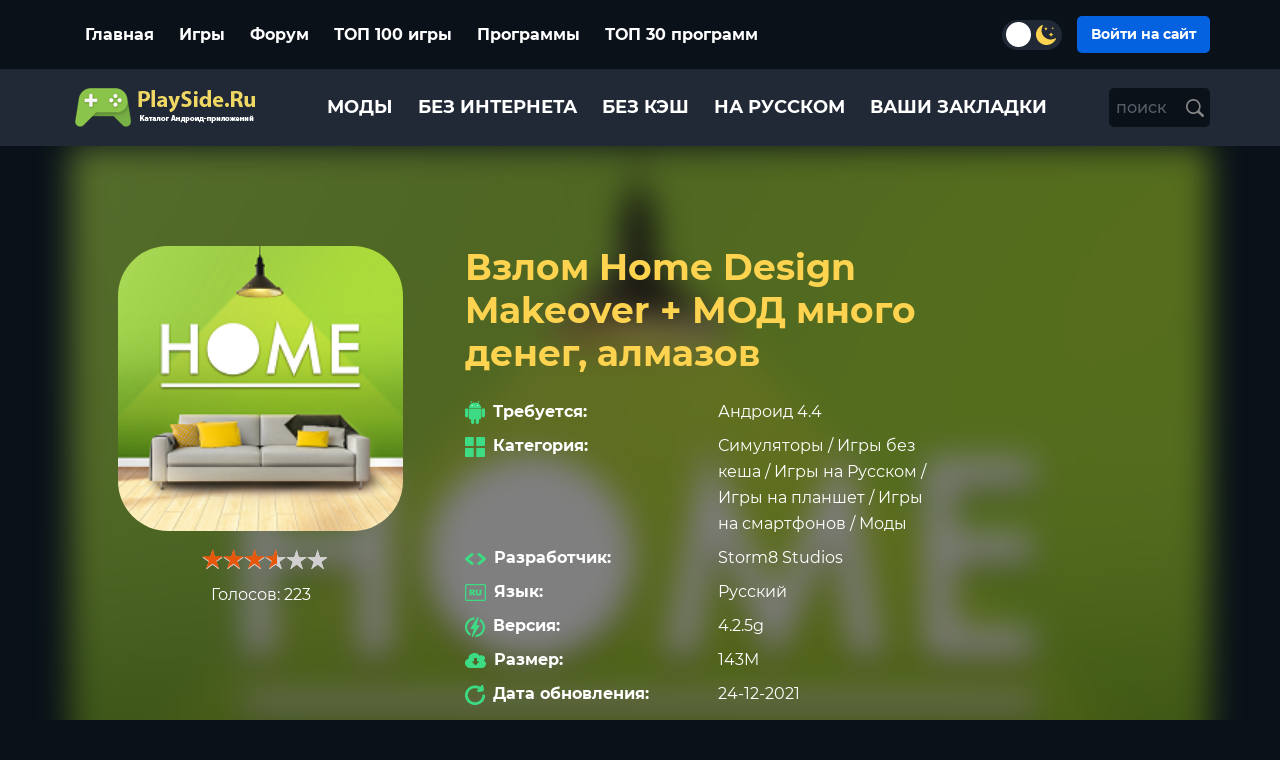

--- FILE ---
content_type: text/html; charset=utf-8
request_url: https://playside.ru/537-vzlom-home-design-makeover.html
body_size: 28988
content:
<!DOCTYPE html>
<html lang="ru" data-theme='dark'>
<head>
    
<!--<script async src="https://jhdnntmkom.com/v2/113/5bc2d7a85c1aab5e1641489000b0855fa6be7216.js"></script>-->
   




    
<!-- Yandex.RTB -->
<!--
<script>window.yaContextCb=window.yaContextCb||[]</script>
<script src="https://yandex.ru/ads/system/context.js" async></script>
-->



<!-- Yandex.RTB R-A-1579172-26 -->
<!--
<script>
window.yaContextCb.push(() => {
    Ya.Context.AdvManager.render({
        "blockId": "R-A-1579172-26",
        "type": "fullscreen",
        "platform": "touch"
    })
})
</script>
-->   
  
    
	<title>  Взлом Home Design Makeover + МОД много денег, алмазов скачать последнюю версию на Андроид в APK </title>
<meta name="charset" content="utf-8">
<meta name="title" content="  Взлом Home Design Makeover + МОД много денег, алмазов скачать последнюю версию на Андроид в APK ">
<meta name="description" content="Рады вас приветствовать в лучшей игре, которая сочетает в себе симулятор дизайнера интерьера и классическую головоломку «три в ряд»! Творите, применяйте свои дизайнерские навыки и помогайте людям">
<meta name="keywords" content="комнат, интерьера, приветствовать, ванных, приложите, домам, вдохнете, новую, жизнь, Множество, стилей, семейных, гостиных, разнообразие, Великое, нетерпением, предметов, украшения, светильников, полов">
<meta name="generator" content="DataLife Engine (https://dle-news.ru)">
<link rel="canonical" href="https://playside.ru/537-vzlom-home-design-makeover.html">
<link rel="search" type="application/opensearchdescription+xml" title="Скачать полные версии игр на Андроид  | PlaySide.РУ" href="https://playside.ru/index.php?do=opensearch">
<link rel="preconnect" href="https://playside.ru/" fetchpriority="high">
<meta property="twitter:title" content="  Взлом Home Design Makeover + МОД много денег, алмазов скачать последнюю версию на Андроид в APK ">
<meta property="twitter:url" content="https://playside.ru/537-vzlom-home-design-makeover.html">
<meta property="twitter:card" content="summary_large_image">
<meta property="twitter:image" content="https://playside.ru/uploads/posts/2019-11/1573192913_unnamed-13.png">
<meta property="twitter:description" content="Рады вас приветствовать в лучшей игре, которая сочетает в себе симулятор дизайнера интерьера и классическую головоломку «три в ряд»! Творите, применяйте свои дизайнерские навыки и помогайте людям осуществить их мечты, сделайте их дома прекраснее. Совмещайте, чтобы получать монеты на фантастические">
<meta property="og:type" content="article">
<meta property="og:site_name" content="Скачать полные версии игр на Андроид  | PlaySide.РУ">
<meta property="og:title" content="  Взлом Home Design Makeover + МОД много денег, алмазов скачать последнюю версию на Андроид в APK ">
<meta property="og:url" content="https://playside.ru/537-vzlom-home-design-makeover.html">
<meta property="og:image" content="https://playside.ru/uploads/posts/2019-11/1573192913_unnamed-13.png">
<meta property="og:description" content="Рады вас приветствовать в лучшей игре, которая сочетает в себе симулятор дизайнера интерьера и классическую головоломку «три в ряд»! Творите, применяйте свои дизайнерские навыки и помогайте людям осуществить их мечты, сделайте их дома прекраснее. Совмещайте, чтобы получать монеты на фантастические">
    <meta name="yandex-tableau-widget" content="logo=/logo.svg, color=#ffffff, " />
    <link rel="icon" href="/templates/app/images/favicon.png" type="image/png">
 
	
  <link
	rel="preload"
	href="/templates/app/fonts/Montserrat-Regular.ttf"
	as="font"
	type="font/ttf"
	crossorigin="anonymous"
  />

  <link
  rel="preload"
  href="/templates/app/fonts/Montserrat-Medium.ttf"
  as="font"
  type="font/ttf"
  crossorigin="anonymous"
/>

  <link
  rel="preload"
  href="/templates/app/fonts/Montserrat-Bold.ttf"
  as="font"
  type="font/ttf"
  crossorigin="anonymous"
/>

	 <meta name="viewport" content="width=device-width, initial-scale=1.0" />  
	 <link rel="icon" href="/templates/app/images/favicon.png" type="image/png">
      <!-- <link  rel="stylesheet" href="/engine/classes/min/index.php?f=/templates/app/style/styles.css,/templates/app/style/engine.css&amp;15" /> -->
	  
    <!-- <link href="/templates/app/lazydev//dle_subscribeassets/dle_subscribe_style.css" type="text/css" rel="stylesheet"> -->
	<link rel="preload" href="/templates/app/css/app.min.css?ver=hfdj75" as="style">
	<link  href="/templates/app/css/app.min.css?ver=2v342f11648dadf"  type="text/css" rel="stylesheet">
	
	 
    
 
    
    
	 
</head>
    
 
    
<body >
    

    
 
<!-- Yandex.RTB R-A-1579172-1 -->
<!--
<script>window.yaContextCb.push(()=>{
  Ya.Context.AdvManager.render({
    type: 'fullscreen',
    blockId: 'R-A-1579172-1'
  })
})</script>    
-->    
    
<!-- Yandex.RTB R-A-1579172-17 -->
<!--
<script>
window.yaContextCb.push(()=>{
	Ya.Context.AdvManager.render({
		"blockId": "R-A-1579172-17",
		"type": "floorAd",
		"platform": "touch"
	})
})
</script>
-->    

    
    
	<script>
		if(getCookie('theme')){
			const html = document.querySelector('html');
	        html.dataset.theme = getCookie('theme');
		}
		function getCookie(cname) {
              let name = cname + "=";
              let decodedCookie = decodeURIComponent(document.cookie);
              let ca = decodedCookie.split(';');
            for(let i = 0; i <ca.length; i++) {
                let c = ca[i];
                while (c.charAt(0) == ' ') {
                c = c.substring(1);
              }
             if (c.indexOf(name) == 0) {
            return c.substring(name.length, c.length);
             }
             }
          return "";
              } 
	</script>
		<!-- header-->
	
		<header class="header">
			
				<div class="header__inner">
					<div class="py-3">
					<div class="container">
					<div class="row justify-content-between align-items-center">
	
						<div class="col-auto d-sm-none d-block">
							  <div class="menu-button" id="menu-btn">
								<div class="bar"></div>
								<div class="bar"></div>
								<div class="bar"></div>
							  </div>
	
							  <div class="menu-content" id="menu-content">
								<aside>
									<div class="column-left mb-4">
									    
										<div class="column-left__subtitle p-2">
											<a href="/forum/">Форум</a>
									    </div>
									    
									    
										<div class="column-left__title g-ent p-2">
											<span class="pe-2">
												<svg width="27" height="21" viewBox="0 0 27 21" fill="none" xmlns="http://www.w3.org/2000/svg">
													<g clip-path="url(#clip0_84_1407)">
													<path fill-rule="evenodd" clip-rule="evenodd" d="M0.546845 4.57548H1.53561V2.40025C1.53561 2.09801 1.77951 1.85314 2.08054 1.85314H3.04953V0.547116C3.04953 0.244879 3.29343 0 3.59445 0H12.4406C12.7417 0 12.9856 0.244879 12.9856 0.547116V1.85314H24.9145C25.2155 1.85314 25.4594 2.09801 25.4594 2.40025V4.57548H26.4548C26.7558 4.57548 26.9997 4.82036 26.9997 5.1226C26.9997 5.16231 26.9953 5.20202 26.9865 5.23731L25.0793 19.3123C25.0178 19.7712 24.8178 20.197 24.5102 20.5058C24.207 20.8103 23.8049 21 23.3325 21H3.22971C2.7551 21 2.34421 20.8081 2.03659 20.5014C1.72678 20.1904 1.52902 19.7624 1.47848 19.2969L0.00192282 5.17996C-0.0288389 4.87992 0.18869 4.61078 0.487518 4.57989C0.509491 4.57769 0.527069 4.57769 0.546845 4.57548ZM16.9406 10.5496C17.167 10.7747 17.167 11.1409 16.9406 11.3659C16.7165 11.5931 16.3518 11.5931 16.1277 11.3659C15.9013 11.1409 15.9013 10.7747 16.1277 10.5496C16.3518 10.3268 16.7165 10.3268 16.9406 10.5496ZM9.5007 10.6533H10.5005V11.677H11.52V12.6807H10.5005V13.7044H9.5007V12.6807H8.48117V11.677H9.5007V10.6533ZM16.9406 12.7315C17.167 12.9587 17.167 13.3227 16.9406 13.5477C16.7165 13.7728 16.3518 13.7728 16.1277 13.5477C15.9035 13.3227 15.9013 12.9565 16.1277 12.7315C16.3518 12.5087 16.7165 12.5087 16.9406 12.7315ZM18.2216 11.5799C18.4458 11.8071 18.4458 12.1711 18.2216 12.3962C17.9953 12.6212 17.6328 12.6212 17.4087 12.3962C17.1845 12.1689 17.1845 11.8049 17.4087 11.5799C17.6328 11.3549 17.9953 11.3549 18.2216 11.5799ZM15.6596 11.5799C15.8838 11.8071 15.8838 12.1711 15.6596 12.3962C15.4355 12.6212 15.0708 12.6212 14.8466 12.3962C14.6203 12.1689 14.6203 11.8049 14.8466 11.5799C15.0708 11.3549 15.4355 11.3549 15.6596 11.5799ZM18.3908 9.17523H18.4216C18.5095 9.17523 18.5886 9.21714 18.6413 9.27892C19.9399 10.6202 20.6211 13.5323 20.4694 15.4825C20.4277 16.023 20.3222 16.4973 20.1465 16.8569C19.9487 17.265 19.6631 17.5342 19.2807 17.6048C18.7929 17.6952 18.1843 17.4371 17.4526 16.6893C17.3581 16.5944 17.2592 16.4951 17.1604 16.3958C16.8198 16.0583 16.4594 15.7031 16.1562 15.2751H10.841C10.5356 15.7075 10.1775 16.0627 9.83468 16.4003C9.73581 16.4973 9.63693 16.5944 9.54465 16.6893C8.81296 17.4371 8.20431 17.6952 7.71652 17.6048C7.3342 17.5342 7.04635 17.265 6.8508 16.8569C6.67721 16.4973 6.57175 16.023 6.5278 15.4825C6.37619 13.5235 7.06393 10.5938 8.3735 9.26127C8.42844 9.20391 8.50314 9.17523 8.57565 9.17523H8.60641C8.76681 8.95462 8.96677 8.77592 9.19089 8.64135C9.53146 8.43618 9.92697 8.3347 10.3203 8.3347C10.7158 8.3347 11.1113 8.43618 11.4497 8.64135C11.6738 8.77592 11.8715 8.95241 12.0298 9.17523C13.0075 9.17523 13.9853 9.17743 14.9653 9.17743C15.1235 8.95682 15.3257 8.77592 15.5476 8.64355C15.8882 8.43839 16.2837 8.33691 16.677 8.33691C17.0703 8.33691 17.4658 8.44059 17.8064 8.64355C18.0305 8.77372 18.2326 8.95241 18.3908 9.17523ZM2.08054 5.67192H1.15109L2.56613 19.1866C2.5881 19.4028 2.67599 19.5947 2.80783 19.7293C2.91769 19.8396 3.06491 19.908 3.2319 19.908H23.3347C23.4995 19.908 23.6379 19.8418 23.7456 19.7337C23.8818 19.5969 23.9719 19.3962 24.0026 19.1711L25.8308 5.67413L2.08054 5.67192ZM2.62546 2.94957V4.57327L24.3696 4.34163V2.94957H12.4406C12.1396 2.94957 11.8957 2.7047 11.8957 2.40246V1.09644H4.13937V2.40246C4.13937 2.7047 3.89548 2.94957 3.59445 2.94957H2.62546Z" fill="white"/>
													</g>
													<defs>
													<clipPath id="clip0_84_1407">
													<rect width="27" height="21" fill="white"/>
													</clipPath>
													</defs>
													</svg>
											</span>
										   Игры
										</div>

										<div class="column-left__subtitle p-2">
											<a href="/top-100-games.html">ТОП 100</a>
									    </div>
									   <ul class="column-left__list">

<li class="column-left__item">
                                <a href="https://playside.ru/igry/among-us-mody/" class="column-left__link">
                                     Among Us
                                     
                                    <span class="column-left__game-count">
                                     17
                                    </span>
                                    
                                </a>
                                
                           </li><li class="column-left__item">
                                <a href="https://playside.ru/igry/shadow-fight/" class="column-left__link">
                                     Shadow Fight
                                     
                                    <span class="column-left__game-count">
                                     10
                                    </span>
                                    
                                </a>
                                
                           </li><li class="column-left__item">
                                <a href="https://playside.ru/igry/zombie-age/" class="column-left__link">
                                     Zombie Age
                                     
                                    <span class="column-left__game-count">
                                     3
                                    </span>
                                    
                                </a>
                                
                           </li><li class="column-left__item">
                                <a href="https://playside.ru/igry/pikselnye/" class="column-left__link">
                                     Пиксельные игры
                                     
                                    <span class="column-left__game-count">
                                     30
                                    </span>
                                    
                                </a>
                                
                           </li><li class="column-left__item">
                                <a href="https://playside.ru/igry/novels/" class="column-left__link">
                                     Визуальные новеллы
                                     
                                    <span class="column-left__game-count">
                                     55
                                    </span>
                                    
                                </a>
                                
                           </li><li class="column-left__item">
                                <a href="https://playside.ru/igry/talking-tom/" class="column-left__link">
                                     Talking Tom
                                     
                                    <span class="column-left__game-count">
                                     10
                                    </span>
                                    
                                </a>
                                
                           </li><li class="column-left__item">
                                <a href="https://playside.ru/igry/like-gta/" class="column-left__link">
                                     GTA клоны
                                     
                                    <span class="column-left__game-count">
                                     26
                                    </span>
                                    
                                </a>
                                
                           </li><li class="column-left__item">
                                <a href="https://playside.ru/igry/anime/" class="column-left__link">
                                     Аниме
                                     
                                    <span class="column-left__game-count">
                                     36
                                    </span>
                                    
                                </a>
                                
                           </li><li class="column-left__item">
                                <a href="https://playside.ru/igry/tanki/" class="column-left__link">
                                     Танки
                                     
                                    <span class="column-left__game-count">
                                     14
                                    </span>
                                    
                                </a>
                                
                           </li><li class="column-left__item">
                                <a href="https://playside.ru/igry/toca/" class="column-left__link">
                                     Toca
                                     
                                    <span class="column-left__game-count">
                                     29
                                    </span>
                                    
                                </a>
                                
                           </li><li class="column-left__item">
                                <a href="https://playside.ru/igry/naruto/" class="column-left__link">
                                     Наруто
                                     
                                    <span class="column-left__game-count">
                                     10
                                    </span>
                                    
                                </a>
                                
                           </li><li class="column-left__item">
                                <a href="https://playside.ru/igry/parkur/" class="column-left__link">
                                     Паркур
                                     
                                    <span class="column-left__game-count">
                                     10
                                    </span>
                                    
                                </a>
                                
                           </li><li class="column-left__item">
                                <a href="https://playside.ru/igry/tetris/" class="column-left__link">
                                     Тетрис
                                     
                                    <span class="column-left__game-count">
                                     15
                                    </span>
                                    
                                </a>
                                
                           </li><li class="column-left__item">
                                <a href="https://playside.ru/igry/mma/" class="column-left__link">
                                     MMA
                                     
                                    <span class="column-left__game-count">
                                     13
                                    </span>
                                    
                                </a>
                                
                           </li><li class="column-left__item">
                                <a href="https://playside.ru/igry/pc/" class="column-left__link">
                                     Игры с ПК
                                     
                                    <span class="column-left__game-count">
                                     103
                                    </span>
                                    
                                </a>
                                
                           </li><li class="column-left__item">
                                <a href="https://playside.ru/igry/hentai/" class="column-left__link">
                                     Хентай
                                     
                                    <span class="column-left__game-count">
                                     276
                                    </span>
                                    
                                </a>
                                
                           </li><li class="column-left__item">
                                <a href="https://playside.ru/igry/3d/" class="column-left__link">
                                     3D
                                     
                                    <span class="column-left__game-count">
                                     146
                                    </span>
                                    
                                </a>
                                
                           </li><li class="column-left__item">
                                <a href="https://playside.ru/igry/fallout/" class="column-left__link">
                                     Fallout
                                     
                                    <span class="column-left__game-count">
                                     5
                                    </span>
                                    
                                </a>
                                
                           </li><li class="column-left__item">
                                <a href="https://playside.ru/igry/akuly/" class="column-left__link">
                                     Акулы
                                     
                                    <span class="column-left__game-count">
                                     11
                                    </span>
                                    
                                </a>
                                
                           </li><li class="column-left__item">
                                <a href="https://playside.ru/igry/gta/" class="column-left__link">
                                      GTA 
                                     
                                    <span class="column-left__game-count">
                                     16
                                    </span>
                                    
                                </a>
                                
                           </li><li class="column-left__item">
                                <a href="https://playside.ru/igry/arkady/" class="column-left__link">
                                     Аркады
                                     
                                    <span class="column-left__game-count">
                                     845
                                    </span>
                                    
                                </a>
                                
                           </li><li class="column-left__item">
                                <a href="https://playside.ru/igry/shutery/" class="column-left__link">
                                     Шутеры
                                     
                                    <span class="column-left__game-count">
                                     213
                                    </span>
                                    
                                </a>
                                
                           </li><li class="column-left__item">
                                <a href="https://playside.ru/igry/jekshen/" class="column-left__link">
                                     Экшен
                                     
                                    <span class="column-left__game-count">
                                     1130
                                    </span>
                                    
                                </a>
                                
                           </li><li class="column-left__item">
                                <a href="https://playside.ru/igry/brawl-stars/" class="column-left__link">
                                     Brawl Stars
                                     
                                    <span class="column-left__game-count">
                                     58
                                    </span>
                                    
                                </a>
                                
                           </li><li class="column-left__item">
                                <a href="https://playside.ru/igry/hero/" class="column-left__link">
                                     Hero
                                     
                                    <span class="column-left__game-count">
                                     16
                                    </span>
                                    
                                </a>
                                
                           </li><li class="column-left__item">
                                <a href="https://playside.ru/igry/samurai/" class="column-left__link">
                                     Samurai
                                     
                                    <span class="column-left__game-count">
                                     13
                                    </span>
                                    
                                </a>
                                
                           </li><li class="column-left__item">
                                <a href="https://playside.ru/igry/golovolomki/" class="column-left__link">
                                     Головоломки
                                     
                                    <span class="column-left__game-count">
                                     230
                                    </span>
                                    
                                </a>
                                
                           </li><li class="column-left__item">
                                <a href="https://playside.ru/igry/govorjaschie/" class="column-left__link">
                                     Говорящие
                                     
                                    <span class="column-left__game-count">
                                     11
                                    </span>
                                    
                                </a>
                                
                           </li><li class="column-left__item">
                                <a href="https://playside.ru/igry/strategii/" class="column-left__link">
                                     Стратегии
                                     
                                    <span class="column-left__game-count">
                                     412
                                    </span>
                                    
                                </a>
                                
                           </li><li class="column-left__item">
                                <a href="https://playside.ru/igry/brodilki/" class="column-left__link">
                                     Бродилки
                                     
                                    <span class="column-left__game-count">
                                     55
                                    </span>
                                    
                                </a>
                                
                           </li><li class="column-left__item">
                                <a href="https://playside.ru/igry/kartochnye/" class="column-left__link">
                                     Карточные
                                     
                                    <span class="column-left__game-count">
                                     22
                                    </span>
                                    
                                </a>
                                
                           </li><li class="column-left__item">
                                <a href="https://playside.ru/igry/fajtingi/" class="column-left__link">
                                     Файтинги
                                     
                                    <span class="column-left__game-count">
                                     42
                                    </span>
                                    
                                </a>
                                
                           </li><li class="column-left__item">
                                <a href="https://playside.ru/igry/prikljuchenija/" class="column-left__link">
                                     Приключения
                                     
                                    <span class="column-left__game-count">
                                     600
                                    </span>
                                    
                                </a>
                                
                           </li><li class="column-left__item">
                                <a href="https://playside.ru/igry/poisk-predmetov/" class="column-left__link">
                                     Поиск предметов
                                     
                                    <span class="column-left__game-count">
                                     2
                                    </span>
                                    
                                </a>
                                
                           </li><li class="column-left__item">
                                <a href="https://playside.ru/igry/horory-pro-zombi/" class="column-left__link">
                                     Игры про зомби
                                     
                                    <span class="column-left__game-count">
                                     51
                                    </span>
                                    
                                </a>
                                
                           </li><li class="column-left__item">
                                <a href="https://playside.ru/igry/gonki/" class="column-left__link">
                                     Гонки
                                     
                                    <span class="column-left__game-count">
                                     302
                                    </span>
                                    
                                </a>
                                
                           </li><li class="column-left__item">
                                <a href="https://playside.ru/igry/rpg/" class="column-left__link">
                                     RPG
                                     
                                    <span class="column-left__game-count">
                                     244
                                    </span>
                                    
                                </a>
                                
                           </li><li class="column-left__item">
                                <a href="https://playside.ru/igry/sportivnye/" class="column-left__link">
                                     Спортивные
                                     
                                    <span class="column-left__game-count">
                                     113
                                    </span>
                                    
                                </a>
                                
                           </li><li class="column-left__item">
                                <a href="https://playside.ru/igry/simuljatory/" class="column-left__link">
                                     Симуляторы
                                     
                                    <span class="column-left__game-count">
                                     726
                                    </span>
                                    
                                </a>
                                
                           </li><li class="column-left__item">
                                <a href="https://playside.ru/igry/tri-v-rjad/" class="column-left__link">
                                     Три в ряд
                                     
                                    <span class="column-left__game-count">
                                     46
                                    </span>
                                    
                                </a>
                                
                           </li><li class="column-left__item">
                                <a href="https://playside.ru/igry/final-fantasy-dlja-android/" class="column-left__link">
                                     Final Fantasy для Андроид
                                     
                                    <span class="column-left__game-count">
                                     10
                                    </span>
                                    
                                </a>
                                
                           </li><li class="column-left__item">
                                <a href="https://playside.ru/igry/igry-gruzoviki/" class="column-left__link">
                                     Игры грузовики
                                     
                                    <span class="column-left__game-count">
                                     20
                                    </span>
                                    
                                </a>
                                
                           </li>

</ul>
									</div>
				
									<div class="column-left">
										<div class="column-left__title g-ent p-2">
											<span class="pe-2">
												<svg width="17" height="17" viewBox="0 0 17 17" fill="none" xmlns="http://www.w3.org/2000/svg">
													<g clip-path="url(#clip0_41_1251)">
													<path fill-rule="evenodd" clip-rule="evenodd" d="M12.6338 9.65722H14.0325C14.1696 9.65759 14.301 9.71274 14.3979 9.81063C14.4949 9.90852 14.5495 10.0412 14.5499 10.1796V12.0974H16.448C16.5854 12.0974 16.7171 12.1524 16.8144 12.2503C16.9116 12.3482 16.9664 12.4811 16.9668 12.6198V14.0319C16.9664 14.1706 16.9116 14.3034 16.8144 14.4014C16.7171 14.4993 16.5854 14.5543 16.448 14.5543H14.5499V16.472C14.5495 16.6105 14.4949 16.7431 14.3979 16.841C14.301 16.9389 14.1696 16.994 14.0325 16.9944H12.6338C12.4965 16.994 12.365 16.9389 12.2678 16.8411C12.1707 16.7432 12.1157 16.6106 12.115 16.472V14.5543H10.2169C10.0798 14.5539 9.94837 14.4987 9.85141 14.4009C9.75446 14.303 9.69983 14.1703 9.69946 14.0319V12.6198C9.69983 12.4813 9.75446 12.3487 9.85141 12.2508C9.94837 12.1529 10.0798 12.0977 10.2169 12.0974H12.115V10.1796C12.1157 10.041 12.1707 9.90839 12.2678 9.81054C12.365 9.7127 12.4965 9.65759 12.6338 9.65722ZM0.509115 9.65722H6.79281C6.92748 9.65759 7.05656 9.71167 7.15192 9.80768C7.24727 9.90369 7.30119 10.0339 7.30192 10.1698V16.4818C7.30119 16.6178 7.24727 16.7479 7.15192 16.844C7.05656 16.94 6.92748 16.994 6.79281 16.9944H0.509115C0.374328 16.9944 0.245042 16.9405 0.149604 16.8444C0.0541666 16.7483 0.000366267 16.6179 0 16.4818L0 10.1698C0.000366267 10.0337 0.0541666 9.90337 0.149604 9.80727C0.245042 9.71118 0.374328 9.65722 0.509115 9.65722ZM10.2072 0H16.4923C16.6268 0.000368631 16.7557 0.0544942 16.8509 0.150548C16.946 0.246601 16.9996 0.376772 17 0.512612V6.83017C17 6.96625 16.9466 7.09678 16.8514 7.19314C16.7562 7.28949 16.6271 7.34381 16.4923 7.34418H10.2072C10.0723 7.34381 9.943 7.28954 9.8476 7.19322C9.7522 7.09691 9.69844 6.96638 9.69808 6.83017V0.512612C9.69881 0.376644 9.75273 0.246476 9.84809 0.150461C9.94344 0.0544471 10.0725 0.000366487 10.2072 0V0ZM0.509115 0H6.79281C6.92748 0.000366487 7.05656 0.0544471 7.15192 0.150461C7.24727 0.246476 7.30119 0.376644 7.30192 0.512612V6.83017C7.30156 6.96638 7.2478 7.09691 7.1524 7.19322C7.057 7.28954 6.92772 7.34381 6.79281 7.34418H0.509115C0.374089 7.34418 0.244594 7.29002 0.149116 7.19363C0.0536387 7.09723 0 6.96649 0 6.83017L0 0.512612C0.000366267 0.376531 0.0541666 0.246149 0.149604 0.150056C0.245042 0.0539621 0.374328 -5.02427e-07 0.509115 0Z" fill="white"/>
													</g>
													<defs>
													<clipPath id="clip0_41_1251">
													<rect width="17" height="17" fill="white"/>
													</clipPath>
													</defs>
													</svg>
											</span>
											Приложения
										</div>
										<div class="column-left__subtitle p-2">
										   ТОП 30
									   </div>
									   <ul class="column-left__list">

<li class="column-left__item">
                                <a href="https://playside.ru/programmy/vzlom/" class="column-left__link">
                                     Взлом игр
                                     
                                    <span class="column-left__game-count">
                                     14
                                    </span>
                                    
                                </a>
                                
                           </li><li class="column-left__item">
                                <a href="https://playside.ru/programmy/antivirusy/" class="column-left__link">
                                     Антивирусы
                                     
                                    <span class="column-left__game-count">
                                     3
                                    </span>
                                    
                                </a>
                                
                           </li><li class="column-left__item">
                                <a href="https://playside.ru/programmy/audiopleery/" class="column-left__link">
                                     Аудиоплееры
                                     
                                    <span class="column-left__game-count">
                                     60
                                    </span>
                                    
                                </a>
                                
                           </li><li class="column-left__item">
                                <a href="https://playside.ru/programmy/brauzery/" class="column-left__link">
                                     Браузеры
                                     
                                    <span class="column-left__game-count">
                                     10
                                    </span>
                                    
                                </a>
                                
                           </li><li class="column-left__item">
                                <a href="https://playside.ru/programmy/blokirovschiki-ekrana/" class="column-left__link">
                                     Блокировщики экрана
                                     
                                    <span class="column-left__game-count">
                                     4
                                    </span>
                                    
                                </a>
                                
                           </li><li class="column-left__item">
                                <a href="https://playside.ru/programmy/modifikatory-igr/" class="column-left__link">
                                     Модификаторы игр
                                     
                                    <span class="column-left__game-count">
                                     39
                                    </span>
                                    
                                </a>
                                
                           </li><li class="column-left__item">
                                <a href="https://playside.ru/programmy/videopleery/" class="column-left__link">
                                     Видеоплееры
                                     
                                    <span class="column-left__game-count">
                                     102
                                    </span>
                                    
                                </a>
                                
                           </li><li class="column-left__item">
                                <a href="https://playside.ru/programmy/foto-redaktory/" class="column-left__link">
                                     Фото-редакторы
                                     
                                    <span class="column-left__game-count">
                                     85
                                    </span>
                                    
                                </a>
                                
                           </li><li class="column-left__item">
                                <a href="https://playside.ru/programmy/video-redaktory/" class="column-left__link">
                                     Видео-редакторы
                                     
                                    <span class="column-left__game-count">
                                     59
                                    </span>
                                    
                                </a>
                                
                           </li><li class="column-left__item">
                                <a href="https://playside.ru/programmy/zvonki-i-sms/" class="column-left__link">
                                     Звонки и СМС
                                     
                                    <span class="column-left__game-count">
                                     6
                                    </span>
                                    
                                </a>
                                
                           </li><li class="column-left__item">
                                <a href="https://playside.ru/programmy/instrumenty/" class="column-left__link">
                                     Инструменты
                                     
                                    <span class="column-left__game-count">
                                     280
                                    </span>
                                    
                                </a>
                                
                           </li><li class="column-left__item">
                                <a href="https://playside.ru/programmy/znakomstva/" class="column-left__link">
                                     Знакомства
                                     
                                    <span class="column-left__game-count">
                                     15
                                    </span>
                                    
                                </a>
                                
                           </li><li class="column-left__item">
                                <a href="https://playside.ru/programmy/navigatory/" class="column-left__link">
                                      Навигаторы
                                     
                                    <span class="column-left__game-count">
                                     37
                                    </span>
                                    
                                </a>
                                
                           </li><li class="column-left__item">
                                <a href="https://playside.ru/programmy/ofisnye/" class="column-left__link">
                                     Офисные
                                     
                                    <span class="column-left__game-count">
                                     6
                                    </span>
                                    
                                </a>
                                
                           </li><li class="column-left__item">
                                <a href="https://playside.ru/programmy/perevodchiki/" class="column-left__link">
                                     Переводчики
                                     
                                    <span class="column-left__game-count">
                                     4
                                    </span>
                                    
                                </a>
                                
                           </li><li class="column-left__item">
                                <a href="https://playside.ru/programmy/pogoda/" class="column-left__link">
                                     Погода
                                     
                                    <span class="column-left__game-count">
                                     10
                                    </span>
                                    
                                </a>
                                
                           </li><li class="column-left__item">
                                <a href="https://playside.ru/programmy/radio/" class="column-left__link">
                                     Радио
                                     
                                    <span class="column-left__game-count">
                                     1
                                    </span>
                                    
                                </a>
                                
                           </li><li class="column-left__item">
                                <a href="https://playside.ru/programmy/svyaz-i-socseti/" class="column-left__link">
                                     Связь и Соц.сети
                                     
                                    <span class="column-left__game-count">
                                     103
                                    </span>
                                    
                                </a>
                                
                           </li><li class="column-left__item">
                                <a href="https://playside.ru/programmy/sistemnye/" class="column-left__link">
                                     Системные
                                     
                                    <span class="column-left__game-count">
                                     4
                                    </span>
                                    
                                </a>
                                
                           </li><li class="column-left__item">
                                <a href="https://playside.ru/programmy/sport-i-zdorove/" class="column-left__link">
                                     Спорт и здоровье
                                     
                                    <span class="column-left__game-count">
                                     34
                                    </span>
                                    
                                </a>
                                <ul><li class="column-left__item">
                                <a href="https://playside.ru/programmy/sport-i-zdorove/weight/" class="column-left__link">
                                     Похудение
                                     
                                    <span class="column-left__game-count">
                                     1
                                    </span>
                                    
                                </a>
                                
                           </li></ul>
                           </li><li class="column-left__item">
                                <a href="https://playside.ru/programmy/torrent-klienty/" class="column-left__link">
                                     Торрент клиенты
                                     
                                    <span class="column-left__game-count">
                                     3
                                    </span>
                                    
                                </a>
                                
                           </li><li class="column-left__item">
                                <a href="https://playside.ru/programmy/dlya-ucheby/" class="column-left__link">
                                     Для учебы
                                     
                                    <span class="column-left__game-count">
                                     76
                                    </span>
                                    
                                </a>
                                
                           </li><li class="column-left__item">
                                <a href="https://playside.ru/programmy/faylovye-menedzhery/" class="column-left__link">
                                     Файловые менеджеры
                                     
                                    <span class="column-left__game-count">
                                     5
                                    </span>
                                    
                                </a>
                                
                           </li><li class="column-left__item">
                                <a href="https://playside.ru/programmy/fonariki/" class="column-left__link">
                                     Фонарики
                                     
                                    <span class="column-left__game-count">
                                     3
                                    </span>
                                    
                                </a>
                                
                           </li><li class="column-left__item">
                                <a href="https://playside.ru/programmy/chitalki/" class="column-left__link">
                                     Читалки
                                     
                                    <span class="column-left__game-count">
                                     15
                                    </span>
                                    
                                </a>
                                
                           </li><li class="column-left__item">
                                <a href="https://playside.ru/programmy/emulyatory/" class="column-left__link">
                                     Эмуляторы
                                     
                                    <span class="column-left__game-count">
                                     19
                                    </span>
                                    
                                </a>
                                
                           </li><li class="column-left__item">
                                <a href="https://playside.ru/programmy/arhivatory/" class="column-left__link">
                                     Архиваторы
                                     
                                    <span class="column-left__game-count">
                                     3
                                    </span>
                                    
                                </a>
                                
                           </li><li class="column-left__item">
                                <a href="https://playside.ru/programmy/finansovye/" class="column-left__link">
                                     Финансовые
                                     
                                    <span class="column-left__game-count">
                                     62
                                    </span>
                                    
                                </a>
                                
                           </li><li class="column-left__item">
                                <a href="https://playside.ru/programmy/pokupki-i-magaziny/" class="column-left__link">
                                     Покупки и магазины
                                     
                                    <span class="column-left__game-count">
                                     30
                                    </span>
                                    
                                </a>
                                
                           </li><li class="column-left__item">
                                <a href="https://playside.ru/programmy/diagnostika-avto/" class="column-left__link">
                                     Диагностика Авто
                                     
                                    <span class="column-left__game-count">
                                     28
                                    </span>
                                    
                                </a>
                                
                           </li>

</ul>
									</div>
							   </aside>
							  </div>
						</div>
	
						<div class="col-auto d-sm-block d-none">
							<div class="header__category">
								<ul class="header__list d-flex flex-wrap ">
									<li class="header__item">
										<a href="/" class="header__link">
											Главная
										</a>
									</li>
									<li class="header__item">
										<a href="/igry/" class="header__link">
											Игры  
										</a>
									</li>
									<li class="header__item">
										<a href="/forum/" class="header__link">
											Форум  
										</a>
									</li>
									<li class="header__item">
										<a href="/top-100-games.html" class="header__link">
											ТОП 100 игры
										</a>
									</li>
									<li class="header__item">
										<a href="/programmy/" class="header__link">
											Программы
										</a>
									</li>
									<li class="header__item">
										<a href="/top-30-programmy.html" class="header__link">
											ТОП 30 программ
										</a>
									</li>
								</ul>
							</div>
						</div>
						
						<div class="col-auto">
							<div class="header__auth">
								<div class="row align-items-center">
									
									<div class="col-auto">
										<div class="theme-switch d-flex" id="switch-theme">
											<span class="mx-1">
												<svg width="20px" height="20px" viewBox="0 0 70 70" fill="#FED34F" xmlns="http://www.w3.org/2000/svg">
													<path d="M17.0901 7.52523C16.937 7.27065 16.8362 6.98816 16.7934 6.69423C16.7507 6.40029 16.7668 6.10079 16.8409 5.81315C16.915 5.52552 17.0457 5.25551 17.2252 5.01885C17.4047 4.7822 17.6295 4.58363 17.8865 4.43472C18.1435 4.28581 18.4276 4.18953 18.7221 4.15148C19.0167 4.11344 19.3159 4.13441 19.6023 4.21315C19.8888 4.29189 20.1566 4.42684 20.3904 4.61013C20.6241 4.79342 20.819 5.02139 20.9638 5.28076L23.8463 10.2539C24.1484 10.7683 24.2339 11.3818 24.0838 11.9592C23.9337 12.5366 23.5603 13.0308 23.0459 13.3329C22.5314 13.6351 21.918 13.7205 21.3406 13.5704C20.7632 13.4203 20.269 13.047 19.9669 12.5326L17.0901 7.52523ZM35.0059 14.9308C39.6487 14.9344 44.1466 16.5476 47.7333 19.4955C51.3201 22.4434 53.7738 26.5437 54.6766 31.0978C55.5793 35.652 54.8751 40.3782 52.684 44.4714C50.493 48.5646 46.9505 51.7715 42.6602 53.5458C38.3698 55.3201 33.5971 55.552 29.1549 54.202C24.7128 52.8521 20.8761 50.0037 18.2984 46.1423C15.7208 42.2808 14.5617 37.6451 15.0187 33.0249C15.4756 28.4047 17.5202 24.0858 20.8043 20.804C22.6665 18.9372 24.8793 17.4568 27.3156 16.4479C29.7518 15.439 32.3634 14.9215 35.0002 14.9251L35.0059 14.9308ZM33.2172 2.27864C33.2019 1.974 33.2486 1.66943 33.3546 1.38341C33.4606 1.0974 33.6237 0.835932 33.8339 0.614888C34.0441 0.393844 34.297 0.217843 34.5773 0.097579C34.8576 -0.0226853 35.1595 -0.0847015 35.4645 -0.0847015C35.7695 -0.0847015 36.0714 -0.0226853 36.3517 0.097579C36.632 0.217843 36.8849 0.393844 37.0951 0.614888C37.3053 0.835932 37.4684 1.0974 37.5744 1.38341C37.6804 1.66943 37.7272 1.974 37.7118 2.27864V8.00944C37.7272 8.31408 37.6804 8.61866 37.5744 8.90467C37.4684 9.19068 37.3053 9.45215 37.0951 9.67319C36.8849 9.89424 36.632 10.0702 36.3517 10.1905C36.0714 10.3108 35.7695 10.3728 35.4645 10.3728C35.1595 10.3728 34.8576 10.3108 34.5773 10.1905C34.297 10.0702 34.0441 9.89424 33.8339 9.67319C33.6237 9.45215 33.4606 9.19068 33.3546 8.90467C33.2486 8.61866 33.2019 8.31408 33.2172 8.00944V2.27864ZM49.8399 5.75358C49.9762 5.48124 50.1667 5.23958 50.3996 5.04339C50.6326 4.84719 50.9031 4.70058 51.1946 4.61253C51.4862 4.52448 51.7926 4.49684 52.0952 4.5313C52.3978 4.56576 52.6902 4.6616 52.9545 4.81295C53.2187 4.9643 53.4494 5.16798 53.6322 5.41153C53.8151 5.65508 53.9463 5.93338 54.0179 6.22939C54.0895 6.52541 54.0999 6.83292 54.0486 7.13311C53.9973 7.4333 53.8852 7.71986 53.7193 7.97526L50.8368 12.9655C50.6942 13.2279 50.5006 13.4591 50.2673 13.6455C50.034 13.8319 49.7658 13.9698 49.4784 14.0509C49.1911 14.1321 48.8904 14.155 48.594 14.1182C48.2977 14.0815 48.0117 13.9858 47.7529 13.8368C47.4941 13.6878 47.2677 13.4886 47.0871 13.2508C46.9064 13.013 46.7752 12.7415 46.701 12.4522C46.6269 12.1629 46.6114 11.8618 46.6555 11.5664C46.6995 11.2711 46.8022 10.9875 46.9574 10.7324L49.8399 5.74788V5.75358ZM62.475 17.0898C62.9894 16.7922 63.6011 16.7111 64.1753 16.8644C64.7495 17.0177 65.2393 17.3929 65.5369 17.9073C65.8346 18.4217 65.9157 19.0334 65.7624 19.6076C65.609 20.1818 65.2339 20.6716 64.7195 20.9692L59.7349 23.8517C59.4802 24.0013 59.1985 24.0993 58.9059 24.1401C58.6133 24.1808 58.3156 24.1635 58.0297 24.0892C57.7438 24.0149 57.4753 23.885 57.2396 23.7069C57.0039 23.5288 56.8055 23.3061 56.6559 23.0514C56.5063 22.7966 56.4083 22.5149 56.3676 22.2223C56.3268 21.9297 56.3441 21.632 56.4184 21.3461C56.4927 21.0602 56.6227 20.7917 56.8007 20.556C56.9788 20.3203 57.2016 20.122 57.4563 19.9723L62.475 17.0898ZM67.7501 33.2227C68.0547 33.2073 68.3593 33.2541 68.6453 33.3601C68.9313 33.4661 69.1928 33.6292 69.4138 33.8393C69.6349 34.0495 69.8109 34.3025 69.9311 34.5828C70.0514 34.8631 70.1134 35.1649 70.1134 35.47C70.1134 35.775 70.0514 36.0768 69.9311 36.3572C69.8109 36.6375 69.6349 36.8904 69.4138 37.1006C69.1928 37.3108 68.9313 37.4739 68.6453 37.5799C68.3593 37.6859 68.0547 37.7326 67.7501 37.7173H61.9908C61.6862 37.7326 61.3816 37.6859 61.0956 37.5799C60.8096 37.4739 60.5481 37.3108 60.327 37.1006C60.106 36.8904 59.93 36.6375 59.8097 36.3572C59.6895 36.0768 59.6275 35.775 59.6275 35.47C59.6275 35.1649 59.6895 34.8631 59.8097 34.5828C59.93 34.3025 60.106 34.0495 60.327 33.8393C60.5481 33.6292 60.8096 33.4661 61.0956 33.3601C61.3816 33.2541 61.6862 33.2073 61.9908 33.2227H67.7501ZM64.2467 49.8454C64.5149 49.9844 64.7523 50.1762 64.9445 50.4094C65.1367 50.6425 65.2796 50.9122 65.3648 51.2021C65.45 51.492 65.4756 51.7961 65.4402 52.0961C65.4047 52.3962 65.3088 52.686 65.1584 52.948C65.0079 53.21 64.806 53.4389 64.5648 53.6208C64.3235 53.8027 64.048 53.9339 63.7547 54.0065C63.4614 54.0791 63.1564 54.0915 62.8582 54.0431C62.5599 53.9947 62.2746 53.8864 62.0193 53.7248L57.029 50.8423C56.7593 50.7047 56.5202 50.5139 56.3264 50.2813C56.1325 50.0486 55.9878 49.7791 55.9011 49.489C55.8144 49.1989 55.7874 48.8941 55.8218 48.5933C55.8563 48.2924 55.9514 48.0017 56.1014 47.7387C56.2515 47.4756 56.4533 47.2458 56.6947 47.063C56.9361 46.8802 57.2121 46.7483 57.506 46.6752C57.7999 46.6022 58.1055 46.5895 58.4044 46.638C58.7033 46.6864 58.9893 46.795 59.245 46.9572L64.2296 49.8397L64.2467 49.8454ZM52.9161 62.4748C53.2137 62.9892 53.2948 63.6008 53.1415 64.175C52.9882 64.7493 52.6131 65.2391 52.0986 65.5367C51.5842 65.8343 50.9726 65.9154 50.3984 65.7621C49.8241 65.6088 49.3343 65.2337 49.0367 64.7192L46.1428 59.7347C45.9932 59.48 45.8952 59.1983 45.8545 58.9057C45.8137 58.6131 45.831 58.3153 45.9053 58.0294C45.9796 57.7435 46.1095 57.475 46.2876 57.2393C46.4657 57.0036 46.6885 56.8053 46.9432 56.6557C47.4576 56.3535 48.071 56.2681 48.6485 56.4182C48.9344 56.4925 49.2029 56.6224 49.4386 56.8005C49.6743 56.9786 49.8726 57.2013 50.0222 57.4561L52.9047 62.4463L52.9161 62.4748ZM36.7833 67.7498C36.7986 68.0545 36.7519 68.3591 36.6458 68.6451C36.5398 68.9311 36.3768 69.1926 36.1666 69.4136C35.9564 69.6346 35.7035 69.8106 35.4231 69.9309C35.1428 70.0512 34.841 70.1132 34.536 70.1132C34.2309 70.1132 33.9291 70.0512 33.6488 69.9309C33.3685 69.8106 33.1155 69.6346 32.9053 69.4136C32.6951 69.1926 32.5321 68.9311 32.4261 68.6451C32.3201 68.3591 32.2733 68.0545 32.2886 67.7498V61.9906C32.2733 61.6859 32.3201 61.3813 32.4261 61.0953C32.5321 60.8093 32.6951 60.5479 32.9053 60.3268C33.1155 60.1058 33.3685 59.9298 33.6488 59.8095C33.9291 59.6892 34.2309 59.6272 34.536 59.6272C34.841 59.6272 35.1428 59.6892 35.4231 59.8095C35.7035 59.9298 35.9564 60.1058 36.1666 60.3268C36.3768 60.5479 36.5398 60.8093 36.6458 61.0953C36.7519 61.3813 36.7986 61.6859 36.7833 61.9906V67.7498ZM20.1605 64.2464C19.8519 64.7339 19.3669 65.0834 18.8068 65.222C18.2467 65.3606 17.6547 65.2776 17.1543 64.9903C16.6539 64.703 16.2838 64.2336 16.1211 63.68C15.9584 63.1264 16.0157 62.5314 16.2812 62.0191L19.1636 57.0288C19.2977 56.7532 19.4869 56.508 19.7196 56.3085C19.9522 56.109 20.2234 55.9594 20.5162 55.8689C20.8091 55.7785 21.1174 55.7491 21.4221 55.7826C21.7267 55.8162 22.0212 55.912 22.2874 56.064C22.5535 56.216 22.7856 56.4211 22.9693 56.6664C23.1529 56.9118 23.2842 57.1923 23.3551 57.4905C23.4259 57.7887 23.4348 58.0983 23.3811 58.4C23.3274 58.7018 23.2124 58.9893 23.043 59.2448L20.1605 64.2293V64.2464ZM7.52546 52.9159C7.27073 53.0632 6.98947 53.159 6.69774 53.1977C6.40601 53.2363 6.10951 53.2172 5.82519 53.1413C5.54086 53.0654 5.27427 52.9342 5.04064 52.7553C4.807 52.5763 4.6109 52.3531 4.46352 52.0984C4.31615 51.8437 4.22039 51.5624 4.18172 51.2707C4.14304 50.9789 4.1622 50.6825 4.23811 50.3981C4.31402 50.1138 4.44519 49.8472 4.62412 49.6136C4.80306 49.3799 5.02626 49.1838 5.28099 49.0365L10.2541 46.1426C10.5096 45.993 10.792 45.8951 11.0853 45.8547C11.3786 45.8142 11.677 45.8319 11.9634 45.9067C12.2499 45.9816 12.5188 46.1121 12.7548 46.2909C12.9908 46.4697 13.1892 46.6932 13.3389 46.9487C13.4885 47.2041 13.5863 47.4866 13.6268 47.7799C13.6672 48.0731 13.6495 48.3715 13.5747 48.658C13.4998 48.9444 13.3693 49.2133 13.1905 49.4493C13.0118 49.6853 12.7883 49.8838 12.5328 50.0334L7.54255 52.9159H7.52546ZM2.27887 36.783C1.97423 36.7984 1.66965 36.7516 1.38364 36.6456C1.09763 36.5396 0.836161 36.3765 0.615117 36.1664C0.394073 35.9562 0.218072 35.7032 0.0978078 35.4229C-0.0224564 35.1426 -0.0844727 34.8408 -0.0844727 34.5357C-0.0844727 34.2307 -0.0224564 33.9289 0.0978078 33.6485C0.218072 33.3682 0.394073 33.1153 0.615117 32.9051C0.836161 32.6949 1.09763 32.5318 1.38364 32.4258C1.66965 32.3198 1.97423 32.2731 2.27887 32.2884H8.00967C8.31431 32.2731 8.61889 32.3198 8.9049 32.4258C9.19091 32.5318 9.45238 32.6949 9.67342 32.9051C9.89447 33.1153 10.0705 33.3682 10.1907 33.6485C10.311 33.9289 10.373 34.2307 10.373 34.5357C10.373 34.8408 10.311 35.1426 10.1907 35.4229C10.0705 35.7032 9.89447 35.9562 9.67342 36.1664C9.45238 36.3765 9.19091 36.5396 8.9049 36.6456C8.61889 36.7516 8.31431 36.7984 8.00967 36.783H2.27887ZM5.75381 20.1603C5.48147 20.024 5.23981 19.8335 5.04361 19.6006C4.84742 19.3677 4.70081 19.0972 4.61276 18.8056C4.52471 18.5141 4.49707 18.2076 4.53153 17.905C4.56599 17.6024 4.66183 17.3101 4.81318 17.0458C4.96453 16.7815 5.16821 16.5509 5.41176 16.368C5.65531 16.1852 5.9336 16.0539 6.22962 15.9823C6.52564 15.9107 6.83315 15.9003 7.13334 15.9516C7.43353 16.003 7.72009 16.115 7.97549 16.2809L12.9657 19.1634C13.2281 19.306 13.4593 19.4996 13.6457 19.7329C13.8321 19.9662 13.97 20.2344 14.0512 20.5218C14.1324 20.8092 14.1552 21.1099 14.1185 21.4062C14.0817 21.7026 13.986 21.9885 13.837 22.2474C13.688 22.5062 13.4888 22.7325 13.251 22.9132C13.0132 23.0938 12.7417 23.2251 12.4524 23.2992C12.1632 23.3733 11.862 23.3888 11.5666 23.3448C11.2713 23.3007 10.9877 23.1981 10.7327 23.0428L5.75381 20.1603Z" fill="#FED34F"/>
												</svg>
											</span>
											<span class="mx-1">
												<svg width="20px" height="20px" viewBox="0 0 70 70" fill="#FED34F" xmlns="http://www.w3.org/2000/svg">
													<g clip-path="url(#clip0_200_195)">
													<path fill-rule="evenodd" clip-rule="evenodd" d="M69.5935 49.7317C66.9767 54.957 63.1451 59.4825 58.4184 62.9308C53.6917 66.3791 48.2069 68.6501 42.4213 69.5545C36.6358 70.4589 30.7173 69.9704 25.1595 68.1299C19.6017 66.2893 14.5657 63.1499 10.4716 58.9737C6.37739 54.7974 3.34374 49.7053 1.62363 44.1221C-0.0964805 38.5388 -0.453185 32.6262 0.583268 26.8775C1.61972 21.1288 4.01928 15.7107 7.58182 11.0749C11.1444 6.43908 15.7666 2.72009 21.063 0.228089C22.7422 -0.552347 24.4442 0.746481 23.616 2.77448C20.1428 8.83125 18.7451 15.8527 19.635 22.7734C20.5248 29.6942 23.6536 36.1366 28.5468 41.1233C33.4399 46.11 39.8302 49.3687 46.7483 50.4052C53.6663 51.4416 60.7346 50.1991 66.8806 46.8663L67.1604 46.7125C67.5286 46.5178 67.9496 46.446 68.3617 46.5077C68.7738 46.5694 69.1552 46.7613 69.4498 47.0552C69.7445 47.3491 69.9368 47.7294 69.9987 48.1404C70.0605 48.5515 69.9886 48.9714 69.7934 49.3386L69.5935 49.7317ZM52.8075 42.5368H52.5447C52.4906 40.1699 51.5215 37.9153 49.8398 36.2443C48.158 34.5734 45.8939 33.6153 43.5206 33.5704V33.2742C44.6963 33.2774 45.8603 33.0405 46.9408 32.5781C48.0213 32.1157 48.9955 31.4375 49.8032 30.5853C50.6546 29.7774 51.3326 28.8054 51.7961 27.7282C52.2595 26.6511 52.4986 25.4912 52.499 24.3191H52.7903C52.7884 25.4916 53.0265 26.6521 53.49 27.7296C53.9536 28.8071 54.6328 29.7789 55.4861 30.5853C56.2947 31.4364 57.269 32.1139 58.3493 32.5762C59.4296 33.0386 60.5932 33.2761 61.7688 33.2742V33.5647C59.4063 33.6283 57.1588 34.5951 55.4909 36.265C53.823 37.935 52.8623 40.1803 52.8075 42.5368ZM58.5703 15.9963H58.4161C58.4189 15.3769 58.2941 14.7635 58.0495 14.1942C57.8049 13.6249 57.4456 13.1117 56.994 12.6866C56.569 12.2375 56.0564 11.88 55.4877 11.6361C54.9189 11.3921 54.3061 11.2669 53.687 11.2681V11.1143C54.307 11.1141 54.9203 10.9871 55.489 10.7412C56.0578 10.4952 56.57 10.1356 56.994 9.68447C57.4433 9.25873 57.8011 8.74626 58.0456 8.17826C58.2901 7.61025 58.4161 6.99857 58.4161 6.38043H58.5703C58.5674 6.99693 58.6899 7.60761 58.9304 8.17553C59.1709 8.74344 59.5245 9.25678 59.9697 9.68447C60.3972 10.1333 60.9119 10.4906 61.4824 10.7345C62.053 10.9783 62.6673 11.1037 63.288 11.1029V11.2567C62.6665 11.2574 62.0516 11.3846 61.481 11.6304C60.9105 11.8763 60.3962 12.2357 59.9697 12.6866C59.518 13.1117 59.1588 13.6249 58.9141 14.1942C58.6695 14.7635 58.5447 15.3769 58.5475 15.9963H58.5703ZM34.8677 20.5536H34.6335C34.6375 19.6133 34.448 18.6823 34.0766 17.818C33.7053 16.9538 33.16 16.1747 32.4746 15.5292C31.8237 14.8448 31.0385 14.3014 30.1679 13.9329C29.2973 13.5644 28.3599 13.3787 27.4142 13.3873V13.1537C28.3568 13.1574 29.2903 12.9682 30.1567 12.5978C31.0232 12.2274 31.8043 11.6838 32.4517 11.0004C33.1363 10.3542 33.6811 9.57507 34.0524 8.71097C34.4237 7.84686 34.6137 6.91609 34.6107 5.97597H34.8448C34.8407 6.91572 35.0297 7.84635 35.4 8.71048C35.7703 9.5746 36.3142 10.3539 36.9981 11.0004C37.6466 11.6839 38.4287 12.2277 39.2961 12.598C40.1635 12.9684 41.0978 13.1575 42.0413 13.1537V13.3873C41.0978 13.3835 40.1635 13.5726 39.2961 13.943C38.4287 14.3133 37.6466 14.857 36.9981 15.5406C36.3142 16.1871 35.7703 16.9664 35.4 17.8305C35.0297 18.6946 34.8407 19.6253 34.8448 20.565L34.8677 20.5536Z" fill="#FED34F"/>
													</g>
													<defs>
													<clipPath id="clip0_200_195">
													<rect width="70" height="70" fill="white"/>
													</clipPath>
													</defs>
													</svg>
											</span>
											<span class="switch-wheel"></span>
										</div>
									</div>
	
									<div class="col-auto px-sm-auto px-0">
										<div class="show-login btn-default">
											Войти на сайт
										</div>
									</div>
									
									
								</div>
							</div>
						</div>
					</div>
				</div>
			</div>
			  <div class="s-c py-2">
				<div class="container">
					<div class="row justify-content-between align-items-center">
						<div class="col-auto px-sm-0 px-1">
							<div class="header__logo">
								<a href="/" aria-label="PlaySide.ru">
									<figure class="m-0">
									</figure>
								</a>
							</div>
						</div>
						<div class="col-auto d-sm-block d-none">
							<nav class="header__navigation">
								<ul class="header__list d-flex flex-wrap ">
									<li class="header__item">
										<a href="/mody/" class="header__link">
											МОДЫ
										</a>
									</li>
									<li class="header__item">
										<a href="/igry-bez-interneta/" class="header__link">
											БЕЗ ИНТЕРНЕТА  
										</a>
									</li>
									<li class="header__item">
										<a href="/igry-bez-kesha/" class="header__link">
											БЕЗ КЭШ
										</a>
									</li>
									<li class="header__item">
										<a href="/igry-na-russkom/" class="header__link">
											НА РУССКОМ
										</a>
									</li>
									<li class="header__item">
										<a href="/favorites/" class="header__link">
											ВАШИ ЗАКЛАДКИ
										</a>
									</li>
								</ul>
							</nav>
						</div>
						<div class="col-auto px-sm-auto px-0">
							<div class="header__search show-search">
								<button >
										поиск
									<span>
										<svg width="18" height="18" viewBox="0 0 13 13" fill="none" xmlns="http://www.w3.org/2000/svg">
											<path d="M5.28849 0H5.29018V0.000759606C6.75005 0.00119367 8.07196 0.608553 9.02856 1.58996C9.98357 2.56996 10.5752 3.92467 10.5761 5.42087H10.5769V5.42445V5.42879H10.5761C10.5756 6.03181 10.4791 6.61215 10.3017 7.15331C10.272 7.24414 10.2409 7.33139 10.2089 7.41473V7.41549C10.0559 7.81265 9.8582 8.18811 9.62207 8.53395L12.6988 11.3704L12.7007 11.3722L12.7173 11.388L12.7185 11.3892C12.8922 11.5588 12.9868 11.7859 12.9987 12.0164C13.0104 12.2443 12.9413 12.4774 12.7894 12.6644L12.7882 12.6661L12.7697 12.6881L12.766 12.6919L12.7505 12.7093L12.7488 12.7116C12.5833 12.8897 12.3623 12.9865 12.1373 12.9987C11.9155 13.0107 11.688 12.9401 11.5056 12.7841L11.5041 12.7829L11.4825 12.7639L11.4794 12.7613L8.33253 9.86022C8.23943 9.9275 8.14443 9.99142 8.04826 10.0518C7.91781 10.1337 7.78271 10.2108 7.64486 10.2813C6.93614 10.6439 6.13527 10.8479 5.28859 10.8479V10.8487H5.2869V10.8479C3.82703 10.8475 2.50491 10.2401 1.54831 9.25872C0.592982 8.27872 0.00169272 6.92381 0.000740566 5.42803H0V5.42445V5.42272H0.000740566C0.00116375 3.92532 0.593299 2.5692 1.55011 1.58801C2.50555 0.608553 3.82629 0.00173624 5.285 0.000759606V0H5.28849ZM5.29018 1.21645V1.21721H5.28849H5.285V1.21645C4.15447 1.21721 3.12974 1.68849 2.3879 2.44908C1.64617 3.20966 1.18628 4.26182 1.18596 5.42282H1.1867V5.42456V5.42814H1.18596C1.1867 6.58773 1.64586 7.63827 2.38769 8.39939C3.12921 9.1603 4.155 9.63202 5.2868 9.63223V9.63147H5.28849H5.29198V9.63223C6.42251 9.63147 7.44681 9.16041 8.18886 8.39961C8.93059 7.63903 9.39048 6.58719 9.39069 5.4263H9.39006V5.42456V5.42098H9.39069C9.39006 4.26139 8.93049 3.21031 8.18907 2.4494C7.44756 1.68849 6.42208 1.21678 5.29018 1.21645Z" fill="#868686"/>
											</svg>
									</span>
								</button>
							</div>
						</div>
					</div>
				</div>
	</div>
				</div>
			
		</header>

		<!--section top-->

		

	
   

	
	




<main class="main">
	
		
		<div id='dle-content'><div class="full-story container w-100">
    <div class="full-story__banner" style="background-image: url(https://playside.ru/uploads/posts/2019-11/1573192857_unnamed-14.png);"></div>
    <div class="container g-2 g-md-3">
        <div class="row pb-5">
            <div class="col-md-4 pb-md-0 pb-3">
                <div class="full-story__image-wrap ">
                    <div class="full-story__image pb-2 text-center">
                        <img src="[data-uri]" data-src="/uploads/posts/2019-11/1573192857_unnamed-14.png" alt="Взлом Home Design Makeover + МОД много денег, алмазов" loading="lazy">
                    </div>
                    <div class="full-story__rating pb-2">
                        <div class="s-rate "><div data-ratig-layer-id='537'>
	<div class="rating">
		<ul class="unit-rating">
		<li class="current-rating" style="width:60%;">60</li>
		<li><a href="#" title="Плохо" class="r1-unit" onclick="doRate('1', '537'); return false;">1</a></li>
		<li><a href="#" title="Приемлемо" class="r2-unit" onclick="doRate('2', '537'); return false;">2</a></li>
		<li><a href="#" title="Средне" class="r3-unit" onclick="doRate('3', '537'); return false;">3</a></li>
		<li><a href="#" title="Хорошо" class="r4-unit" onclick="doRate('4', '537'); return false;">4</a></li>
		<li><a href="#" title="Отлично" class="r5-unit" onclick="doRate('5', '537'); return false;">5</a></li>
		</ul>
	</div>
</div></div>
                    </div>
                    <div class="full-story__voices text-center">
                        Голосов: <span data-vote-num-id="537">223</span>
                    </div>
                </div>
            </div>
            <div class="col-md-8">

                <div class="row">
                    <div class="col-sm-8">
                        <h1 class="--heading full-story__title pb-md-4 mt-5 mb-4 mt-md-0 mb-md-0">Взлом Home Design Makeover + МОД много денег, алмазов
                            
                        </h1>

<!-- Yandex.RTB R-A-1579172-14 -->
<!--
<div id="yandex_rtb_R-A-1579172-14"></div>
<script>window.yaContextCb.push(()=>{
  Ya.Context.AdvManager.render({
    renderTo: 'yandex_rtb_R-A-1579172-14',
    blockId: 'R-A-1579172-14'
  })
})</script>
-->
                        

                        <div class="full-story__list pb-4">

                            
                            <div class="row pb-2">
                                <div class="col-6">
                                    <p><img src="/templates/app/images/dist/full-story/icon1.svg" alt=""
                                            class="pe-2">Требуется:</p>
                                </div>
                                <div class="col-6">
                                    Андроид 4.4
                                </div>
                            </div>
                            

                            <div class="row pb-2">
                                <div class="col-6">
                                    <p><img src="/templates/app/images/dist/full-story/icon2.svg" alt=""
                                            class="pe-2">Категория:</p>
                                </div>
                                <div class="col-6">
                                    <a href="https://playside.ru/igry/simuljatory/">Симуляторы</a> / <a href="https://playside.ru/igry-bez-kesha/">Игры без кеша</a> / <a href="https://playside.ru/igry-na-russkom/">Игры на Русском</a> / <a href="https://playside.ru/igry-na-planshet/">Игры на планшет</a> / <a href="https://playside.ru/igry-na-smartfonov/">Игры на смартфонов</a> / <a href="https://playside.ru/mody/">Моды</a>
                                </div>
                            </div>


                            
                            <div class="row pb-2">
                                <div class="col-6">
                                    <p><img src="/templates/app/images/dist/full-story/icon3.svg" alt=""
                                            class="pe-2">Разработчик:</p>
                                </div>
                                <div class="col-6">
                                    Storm8 Studios
                                </div>
                            </div>
                            



                            
                            <div class="row pb-2">
                                <div class="col-6">
                                    <p><img src="/templates/app/images/dist/full-story/icon4.svg" alt="" class="pe-2">Язык:</p>
                                </div>
                                <div class="col-6">
                                    Русский
                                </div>
                            </div>
                            





                            
                            <div class="row pb-2">
                                <div class="col-6">
                                    <p><img src="/templates/app/images/dist/full-story/icon5.svg" alt="" class="pe-2">Версия:
                                    </p>
                                </div>
                                <div class="col-6">
                                    4.2.5g
                                </div>
                            </div>
                            


                            
                            <div class="row pb-2">
                                <div class="col-6">
                                    <p><img src="/templates/app/images/dist/full-story/icon6.svg" alt="" class="pe-2">Размер:
                                    </p>
                                </div>
                                <div class="col-6">
                                    143M
                                </div>
                            </div>
                            
                            <div class="row pb-1">
                                <div class="col-6">
                                    <p><img src="/templates/app/images/dist/full-story/icon7.svg" alt="" class="pe-2">Дата
                                        обновления:</p>
                                </div>
                                <div class="col-6">
                                    24-12-2021
                                </div>
                            </div>
                        </div>
                    </div>
                    <div class="col-sm-4 pb-sm-0 pb-4">
                        <noindex></noindex>
                    </div>
                </div>

                <div class="full-story__navigations">
                    <div class="row justify-content-md-start justify-content-center">
                        <div class="col-auto pe-4 pb-xl-0 pb-3">
                            <div class="full-story__download-btn full-story__navigations-btn">
                                <a href="#download" class="g-ent ">
                                    <span class="download-btn__icon">
                                        <img src="/templates/app/images/dist/full-story/download-file.svg" alt="">
                                    </span>
                                    СКАЧАТЬ</a>
                            </div>
                        </div>
                        <div class="col-auto pe-4 pb-xl-0 pb-3">
                            <div class="full-story__bookmark full-story__navigations-btn secondary-btn">
                                <a href="#" class="favmod d-flex align-items-center"
                                    data-id="537">
                                    <div class="favmod-add" title="Добавить в закладки">
                                        <span class="download-btn__icon">
                                            <svg width="14" height="19" viewBox="0 0 14 19" fill="none"
                                                xmlns="http://www.w3.org/2000/svg">
                                                <g clip-path="url(#clip0_50_1893)">
                                                    <path class="bookmark-path" fill-rule="evenodd" clip-rule="evenodd"
                                                        d="M9.55016 0C10.4302 0 11.2904 0.26371 12.0221 0.757783C12.7538 1.25186 13.3241 1.9541 13.6609 2.77571C13.9976 3.59733 14.0857 4.50141 13.9141 5.37363C13.7424 6.24585 13.3186 7.04703 12.6964 7.67587C12.0741 8.3047 11.2813 8.73295 10.4182 8.90644C9.5551 9.07994 8.66047 8.99089 7.84745 8.65057C7.03443 8.31025 6.33953 7.73393 5.85062 6.9945C5.36171 6.25506 5.10076 5.38573 5.10076 4.49642C5.10076 3.30389 5.56954 2.16021 6.40396 1.31697C7.23838 0.473729 8.37011 0 9.55016 0V0ZM0.486117 3.03833H3.78338C3.70495 3.36117 3.65376 3.69015 3.63038 4.02173H0.971144V17.4352L5.67759 13.3161C5.76635 13.2383 5.87989 13.1955 5.99737 13.1955C6.11486 13.1955 6.2284 13.2383 6.31715 13.3161L11.0603 17.443V10.3102C11.3935 10.2216 11.7186 10.1042 12.0319 9.95923V18.5083C12.0321 18.6055 12.0037 18.7006 11.9504 18.7814C11.897 18.8623 11.821 18.9252 11.7321 18.9624C11.6433 18.9995 11.5455 19.0091 11.4512 18.9899C11.3569 18.9707 11.2704 18.9236 11.2026 18.8547L6.00043 14.3304L0.798248 18.8794C0.700846 18.9643 0.574082 19.0066 0.445827 18.997C0.317572 18.9874 0.198328 18.9268 0.114314 18.8284C0.0387222 18.7394 -0.00208846 18.6256 -0.000440238 18.5083V3.53003C-0.000440238 3.39962 0.0508219 3.27456 0.142069 3.18235C0.233316 3.09013 0.357074 3.03833 0.486117 3.03833ZM8.90142 2.60693C8.90034 2.51991 8.91701 2.43359 8.95038 2.35335V2.34408C9.0014 2.22655 9.08477 2.12631 9.19056 2.05531C9.29636 1.98431 9.42012 1.94554 9.5471 1.9436C9.63265 1.94328 9.71742 1.96009 9.7965 1.99308C9.87602 2.02649 9.94828 2.07534 10.0092 2.13688C10.0704 2.19757 10.1188 2.27015 10.1515 2.35026V2.36108C10.1815 2.43735 10.1971 2.51866 10.1974 2.60075V3.9305H11.5086C11.681 3.93218 11.8458 4.00213 11.9676 4.12533C12.028 4.18637 12.0759 4.25889 12.1084 4.3387V4.34953C12.1373 4.42296 12.1534 4.50092 12.1558 4.57992V4.60775C12.1541 4.68998 12.1375 4.7712 12.1069 4.84741C12.0735 4.92805 12.0252 5.00152 11.9646 5.06388C11.9038 5.12443 11.8321 5.17271 11.7534 5.20614H11.7412C11.6663 5.23663 11.5863 5.25238 11.5056 5.25252H10.2066V6.57764C10.2045 6.75142 10.136 6.91766 10.0153 7.0415L10.0015 7.05387C9.94368 7.10881 9.87692 7.15326 9.80415 7.1853H9.79191C9.71689 7.21557 9.63705 7.23181 9.55628 7.23324C9.47031 7.23279 9.38518 7.21601 9.30535 7.18376C9.22583 7.15035 9.15357 7.1015 9.09267 7.03996C9.03192 6.97921 8.98403 6.90661 8.95191 6.82658C8.91868 6.74728 8.90101 6.6622 8.89989 6.57609V5.25716H7.58251C7.49646 5.25749 7.41119 5.24068 7.33158 5.20768H7.32087C7.16565 5.13909 7.04242 5.0129 6.97661 4.85514V4.84277C6.94787 4.76666 6.93234 4.68611 6.93071 4.60466C6.93149 4.51816 6.94863 4.43261 6.9812 4.35262C7.03043 4.232 7.1137 4.12869 7.22062 4.05555C7.32755 3.98242 7.4534 3.94269 7.58251 3.94133H8.89989V2.60693H8.90142Z"
                                                        fill="white" />
                                                </g>
                                                <defs>
                                                    <clipPath id="clip0_50_1893">
                                                        <rect width="14" height="19" fill="white" />
                                                    </clipPath>
                                                </defs>

                                            </svg>
                                        </span>
                                        <span>
                                            В ЗАКЛАДКИ
                                        </span>
                                    </div>
                                    <div class="favmod-unset" title="Удалить из закладок">
                                        <span class="download-btn__icon">
                                            <svg width="14" height="19" viewBox="0 0 14 19" fill="#fff"
                                                xmlns="http://www.w3.org/2000/svg">
                                                <path class="bookmark-path" fill-rule="evenodd" clip-rule="evenodd"
                                                    d="M9.55016 0C10.4302 0 11.2904 0.26371 12.0221 0.757783C12.7538 1.25186 13.3241 1.9541 13.6609 2.77571C13.9976 3.59733 14.0857 4.50141 13.9141 5.37363C13.7424 6.24585 13.3186 7.04703 12.6964 7.67587C12.0741 8.3047 11.2813 8.73295 10.4182 8.90644C9.5551 9.07994 8.66047 8.99089 7.84745 8.65057C7.03443 8.31025 6.33953 7.73393 5.85062 6.9945C5.36171 6.25506 5.10076 5.38573 5.10076 4.49642C5.10076 3.30389 5.56954 2.16021 6.40396 1.31697C7.23838 0.473729 8.37011 0 9.55016 0ZM0.486117 3.03833H3.78338C3.70495 3.36117 3.65376 3.69015 3.63038 4.02173H0.971144V17.4352L5.67759 13.3161C5.76635 13.2383 5.87989 13.1955 5.99737 13.1955C6.11486 13.1955 6.2284 13.2383 6.31715 13.3161L11.0603 17.443V10.3102C11.3935 10.2216 11.7186 10.1042 12.0319 9.95923V18.5083C12.0321 18.6055 12.0037 18.7006 11.9504 18.7814C11.897 18.8623 11.821 18.9252 11.7321 18.9624C11.6433 18.9995 11.5455 19.0091 11.4512 18.9899C11.3569 18.9707 11.2704 18.9236 11.2026 18.8547L6.00043 14.3304L0.798248 18.8794C0.700846 18.9643 0.574082 19.0066 0.445827 18.997C0.317572 18.9874 0.198328 18.9268 0.114314 18.8284C0.0387222 18.7394 -0.00208846 18.6256 -0.000440238 18.5083V3.53003C-0.000440238 3.39962 0.0508219 3.27456 0.142069 3.18235C0.233316 3.09013 0.357074 3.03833 0.486117 3.03833ZM10.1974 3.9305H11.5086C11.681 3.93218 11.8458 4.00213 11.9676 4.12533C12.028 4.18637 12.0759 4.25889 12.1084 4.3387V4.34953C12.1373 4.42296 12.1534 4.50092 12.1558 4.57992V4.60775C12.1541 4.68998 12.1375 4.7712 12.1069 4.84741C12.0735 4.92805 12.0252 5.00152 11.9646 5.06388C11.9038 5.12443 11.8321 5.17271 11.7534 5.20614H11.7412C11.6663 5.23663 11.5863 5.25238 11.5056 5.25252H10.2066L9.5471 5.25716H8.89989H7.58251C7.49646 5.25749 7.41119 5.24068 7.33158 5.20768H7.32087C7.16565 5.13909 7.04242 5.0129 6.97661 4.85514V4.84277C6.94787 4.76666 6.93234 4.68611 6.93071 4.60466C6.93149 4.51816 6.94863 4.43261 6.9812 4.35262C7.03043 4.232 7.1137 4.12869 7.22062 4.05555C7.32755 3.98242 7.4534 3.94269 7.58251 3.94133L10.1974 3.9305Z"
                                                    fill="white" />
                                            </svg>
                                        </span>
                                        <span>
                                            ИЗ ЗАКЛАДОК
                                        </span>
                                    </div>
                                </a>
                            </div>
                        </div>
                        <div class="col-auto pe-4">
                            <div
                                class="full-story__request full-story__navigations-btn secondary-btn px-sm-3 px-1 py-1">
                                <span class="download-btn__icon">
                                    <svg width="15" height="15" viewBox="0 0 15 15" fill="none"
                                        xmlns="http://www.w3.org/2000/svg">
                                        <path
                                            d="M13.6894 7.5158C13.6967 7.34732 13.7689 7.18816 13.891 7.07152C14.013 6.95487 14.1755 6.88976 14.3445 6.88976C14.5135 6.88976 14.676 6.95487 14.7981 7.07152C14.9201 7.18816 14.9923 7.34732 14.9996 7.5158C14.9995 9.00198 14.5558 10.4544 13.7251 11.6881C12.8945 12.9217 11.7145 13.8805 10.3356 14.4424C8.95673 15.0043 7.44138 15.1438 5.98274 14.8431C4.5241 14.5423 3.18825 13.815 2.14546 12.7538V14.2614C2.14546 14.4349 2.07638 14.6014 1.9534 14.7241C1.83043 14.8468 1.66364 14.9157 1.48973 14.9157C1.31581 14.9157 1.14902 14.8468 1.02605 14.7241C0.903074 14.6014 0.833988 14.4349 0.833988 14.2614V10.902C0.8356 10.7296 0.905398 10.5647 1.0282 10.4433C1.151 10.3219 1.31687 10.2538 1.48973 10.2538H4.8932C4.98161 10.25 5.06989 10.2641 5.1527 10.2952C5.23552 10.3264 5.31116 10.3739 5.37507 10.435C5.43898 10.4961 5.48985 10.5694 5.52459 10.6506C5.55934 10.7318 5.57725 10.8192 5.57725 10.9075C5.57725 10.9958 5.55934 11.0832 5.52459 11.1644C5.48985 11.2456 5.43898 11.319 5.37507 11.3801C5.31116 11.4411 5.23552 11.4887 5.1527 11.5198C5.06989 11.5509 4.98161 11.565 4.8932 11.5612H2.81343C3.63932 12.5139 4.7374 13.1919 5.96042 13.5043C7.18344 13.8166 8.47293 13.7484 9.65598 13.3087C10.839 12.869 11.8591 12.079 12.5793 11.0444C13.2996 10.0099 13.6857 8.78036 13.6857 7.52069L13.6894 7.5158ZM13.041 0.654231C13.0372 0.566011 13.0513 0.477933 13.0825 0.3953C13.1137 0.312668 13.1613 0.237192 13.2225 0.173419C13.2837 0.109646 13.3573 0.0588951 13.4386 0.0242243C13.52 -0.0104466 13.6076 -0.0283203 13.6961 -0.0283203C13.7846 -0.0283203 13.8722 -0.0104466 13.9536 0.0242243C14.035 0.0588951 14.1085 0.109646 14.1697 0.173419C14.2309 0.237192 14.2785 0.312668 14.3097 0.3953C14.3409 0.477933 14.3551 0.566011 14.3512 0.654231V4.04534C14.3509 4.21761 14.2825 4.3828 14.1609 4.50507C14.0393 4.62734 13.8743 4.69681 13.7016 4.69842H10.33C10.2415 4.70223 10.1533 4.68815 10.0704 4.65702C9.98763 4.62589 9.91199 4.57835 9.84808 4.51728C9.78416 4.4562 9.7333 4.38285 9.69856 4.30164C9.66381 4.22043 9.6459 4.13304 9.6459 4.04473C9.6459 3.95643 9.66381 3.86904 9.69856 3.78783C9.7333 3.70662 9.78416 3.63327 9.84808 3.57219C9.91199 3.51112 9.98763 3.46358 10.0704 3.43245C10.1533 3.40132 10.2415 3.38723 10.33 3.39105H12.1112C11.2748 2.45933 10.1746 1.80296 8.9561 1.50879C7.73765 1.21461 6.4584 1.29649 5.2876 1.74358C4.11681 2.19068 3.10964 2.98193 2.39937 4.01264C1.68909 5.04335 1.30918 6.26495 1.30989 7.5158C1.31371 7.60402 1.29959 7.6921 1.26839 7.77474C1.23719 7.85737 1.18955 7.93284 1.12834 7.99662C1.06713 8.06039 0.993618 8.11114 0.912229 8.14581C0.830839 8.18048 0.743258 8.19835 0.654761 8.19835C0.566264 8.19835 0.478683 8.18048 0.397294 8.14581C0.315904 8.11114 0.242389 8.06039 0.181179 7.99662C0.119968 7.93284 0.0723281 7.85737 0.041128 7.77474C0.00992793 7.6921 -0.00418642 7.60402 -0.000364836 7.5158C0.000333221 6.21305 0.341828 4.93303 0.990348 3.80235C1.63887 2.67167 2.57195 1.72948 3.69732 1.06896C4.82268 0.408439 6.10135 0.0524704 7.40688 0.036254C8.71241 0.0200376 9.99956 0.344135 11.1411 0.976497C11.8509 1.37073 12.4924 1.87647 13.041 2.4743V0.654231Z"
                                            fill="white" />
                                    </svg>
                                </span>
                                <a href="javascript:AddComplaint('537', 'news')">ЗАПРОСИТЬ ОБНОВЛЕНИЕ</a>
                            </div>
                        </div>
                    </div>
                </div>
            </div>

        </div>


        <div align="center">
            
            


<!--
<script src="https://apkfile8.pro/but.js?uid=5"></script>
<div id="x2but"></div>
-->


       


        </div>




        

        


        

        <br>


        




        
        <div class="full-story__screens">
            <h3 class="--heading pb-5 text-center white">СКРИНШОТЫ</h3>

            <div class="screens__content pt-5">
                <span class="full-screen-icon">
                    <img src="/templates/app/images/dist/full-story/full-screen-icon.svg" alt="">
                </span>
                <div id="custom-gallery">
                    <p><a class="highslide" href="https://playside.ru/uploads/posts/2019-11/1573192913_unnamed-13.png" target="_blank"><img src="/uploads/posts/2019-11/medium/1573192913_unnamed-13.png" alt="" class="fr-dii"></a><a class="highslide" href="https://playside.ru/uploads/posts/2019-11/1573192903_unnamed-12.png" target="_blank"><img src="/uploads/posts/2019-11/medium/1573192903_unnamed-12.png" alt="" class="fr-dii"></a><a class="highslide" href="https://playside.ru/uploads/posts/2019-11/1573192859_unnamed-11.png" target="_blank"><img src="/uploads/posts/2019-11/medium/1573192859_unnamed-11.png" alt="" class="fr-dii"></a><a class="highslide" href="https://playside.ru/uploads/posts/2019-11/1573192866_unnamed-10.png" target="_blank"><img src="/uploads/posts/2019-11/medium/1573192866_unnamed-10.png" alt="" class="fr-dii"></a><a class="highslide" href="https://playside.ru/uploads/posts/2019-11/1573192919_unnamed-9.png" target="_blank"><img src="/uploads/posts/2019-11/medium/1573192919_unnamed-9.png" alt="" class="fr-dii"></a></p>
                </div>
                <div class="swiper-scrollbar"></div>
            </div>
        </div>
        
		
		 



        <div align="center">
            <!-- Yandex.RTB R-A-1579172-8 -->
            <!--
            <div id="yandex_rtb_R-A-1579172-8"></div>
            <script>window.yaContextCb.push(() => {
                    Ya.Context.AdvManager.render({
                        renderTo: 'yandex_rtb_R-A-1579172-8',
                        blockId: 'R-A-1579172-8'
                    })
                })</script>
                -->
        </div>

        

        


        

    </div>
    <br>
    <div class="full-story__tabs" id="tabs-js">

        <div class="row pb-2 pb-3 ms-1 mb-3">

            <div class="col-auto px-md-auto px-0">
                <div class="full-story__tabs-btn active" data-id="descr">
                    ОПИСАНИЕ
                </div>
            </div>
            <div class="col-auto">
                <div class="full-story__tabs-btn" data-id="usage">
                    КАК УСТАНОВИТЬ
                </div>
            </div>
            <div class="col-auto px-md-auto ps-0">
                <div class="full-story__tabs-btn" data-id="video">
                    ВИДЕО
                </div>
            </div>
        </div>

        <div class="full-story__tab full-story__descr active" id="descr">
            <p>Рады вас приветствовать в лучшей игре, которая сочетает в себе симулятор дизайнера интерьера и классическую головоломку «три в ряд»! Творите, применяйте свои дизайнерские навыки и помогайте людям осуществить их мечты, сделайте их дома прекраснее. Совмещайте, чтобы получать монеты на фантастические предметы декора интерьера. Людям нужна ваша помощь, они с нетерпением ждут когда вы приложите руку к их домам и вдохнете в них новую жизнь! Множество стилей, комнат. От семейных гостиных до ванных комнат. Великое разнообразие предметов для украшения: светильников, полов, обоев и многое другое. Более тысячи головоломок в жанре «три в ряд».</p><p><br></p>
        </div>
        <div class="full-story__tab full-story__usage" id="usage">
            

            
            <h2>Как установить Взлом Home Design Makeover + МОД много денег, алмазов</h2>
            <ol>
                <li>Для установки взломанных игр <>отключите вход в Google Play Игры</strong>, при установке
                        <strong>удалите оригинальное приложение с телефона</strong>.
                </li>
                <li>Чтобы установить .APK файл <strong>включите установку с неизвестных источников</strong> на вашем
                    телефоне.</li>
                <li><strong>Установите .APK</strong> файл приложения или игры.</li>
                <li>Если есть кеш (также кеш может быть встроен) -<strong>распакуйте его по указанному пути</strong>
                    через <a href="/programmy/faylovye-menedzhery/" target="_blank" rel="noopener">файловый
                        менеджер</a>.</li>
            </ol>
            <h2>Как разобраться куда кидать кэш</h2>
            Если файлы заканчиваются на <strong>.obb</strong> - то файлы нужно поместить <strong>в
                /sdcard/Android/obb/</strong>, если у файлов другое расширение - то в
            <strong>/sdcard/Android/data/</strong>.
            <h2>Что если взлом не работает?</h2>
            Если игра не работает <strong>напишите комментарий</strong> или <strong>запросите обновление</strong>
            (или просто <strong>рабочего мода нет и можете его даже не искать</strong>). Также можно
            <strong>отключить проверку лицензии</strong> через <a href="/1334-lucky-patcher-na-android.html"
                target="_blank" rel="noopener">Lucky
                Patcher</a> и очень желательно получить Root права для телефона.
            <h2>Мне нужна русская версия</h2>
            При возможности всегда размещаются русские версии. Если у вас есть информация, что вышел русификатор -
            напишите нам об этом.
            <h2>Есть ли вирусы?</h2>
            <strong>Все .APK файлы проверяются антивирусом</strong>, но вы используйте их на свой страх и риск.
            <h2>Меня забанили в онлайн игре! Что делать?</h2>
            Не использовать моды в играх, где есть онлайн составляющие, <strong>заблокировать доступы в
                интернет</strong> или играть только в офлайн режиме.
            
        </div>
        <div class="full-story__tab full-story__usage text-center" id="video">
            
            <div class="tabs-b video-box">

                <iframe width="853" height="480"
                    src="https://www.youtube.com/embed/AzM7KPsXkW4?ps=play&amp;vq=large&amp;rel=0&amp;autohide=1&amp;showinfo=0&amp;authuser=0"
                    frameborder="0" class="id-movie-iframe" allow="encrypted-media" allowfullscreen="allowfullscreen"
                    webkitallowfullscreen="webkitallowfullscreen"></iframe>
            </div>
            
        </div>
    </div>





    <div class="full-story__download" id="download">
        <div class="row mb-4 align-items-md-center">
            <div class="col-auto col-md-1 mx-auto">
                <div class="full-story__download-icon">
                    <img src="[data-uri]" data-src="/uploads/posts/2019-11/1573192857_unnamed-14.png" alt="Взлом Home Design Makeover + МОД много денег, алмазов" width="50px" height="50px" loading="lazy">
                </div>
            </div>




            <div class="col col-md-11 px-0">





                <h3 class="full-story__download-name">
                    Скачать Взлом Home Design Makeover + МОД много денег, алмазов бесплатно 4.2.5g
                </h3>
            </div>
        </div>


 </div>
      
        

        





        





        



    
	
	

    <div class="download-wrap">
        

                <b>МОД v4.2.5g:</b>
                <br>
                <p>- бриллиантов стает больше когда вы их тратите</p><p>- увеличено количество золота при прохождении уровня</p><p><br></p><p><br></p><p><br></p>

                
        <div class="f-dl-in">
            <div class="f-dl-desc">
            </div>
            <a class="dl-item icon-l"
                href="/index.php?do=loadpage&nid=537&xf=ftp_link2&name=Скачать Взлом Home Design Makeover + МОД много денег, алмазов с облака">
                <span class="fa fa-download"> </span> Скачать Взлом Home Design Makeover + МОД много денег, алмазов
            </a>
        </div>
        
    </div>
    
	
	
	
	
	
	
	
	



    


        

        

        

        


        


        


    <!-- Yandex.RTB R-A-1579172-16 -->
<!--
<div id="yandex_rtb_R-A-1579172-16"></div>
<script>window.yaContextCb.push(()=>{
  Ya.Context.AdvManager.render({
    renderTo: 'yandex_rtb_R-A-1579172-16',
    blockId: 'R-A-1579172-16'
  })
})</script>
-->
    

       


    </div>

    



</div>


<div class="full-story container w-100">

<div class="full-story__related">
    <h3 class="full-story__related-title --heading">
        Похожие игры или приложения:
    </h3>

    



    <div class="row justify-content-center">
        <div class="col-auto p-1">
    <a href="https://playside.ru/3577-vzlom-my-home-design-story-na-beskonechnye-dengi-i-zhizni.html" class="top-item__link">
    <div class="top-item text-center p-2">
        <div class="top-item__image mb-2">
              <img src="[data-uri]" data-src="/uploads/posts/2021-06/istorija-pro-dizajn-moego-doma-vybor-jepizoda.png" alt="" width="125px" height="125px" loading="lazy">
        </div>
        <div class="top-item__name ">
            Взлом My Home
        </div>
        <div class="top-item__category " >
            Игры / Головоломки
        </div>
    </div>
</a>
</div>   <div class="col-auto p-1">
    <a href="https://playside.ru/4069-vzlom-ocean-is-home-survival-island-mod-na-mnogo-deneg.html" class="top-item__link">
    <div class="top-item text-center p-2">
        <div class="top-item__image mb-2">
              <img src="[data-uri]" data-src="/uploads/posts/2021-10/1633358962_unnamed-4.webp" alt="" width="125px" height="125px" loading="lazy">
        </div>
        <div class="top-item__name ">
            Взлом Ocean Is
        </div>
        <div class="top-item__category " >
            Игры / Приключения
        </div>
    </div>
</a>
</div>   <div class="col-auto p-1">
    <a href="https://playside.ru/2767-my-home-design-modern-city-mod-na-dengi.html" class="top-item__link">
    <div class="top-item text-center p-2">
        <div class="top-item__image mb-2">
              <img src="[data-uri]" data-src="/uploads/posts/2020-11/dizajn-moego-doma-sovremennyj-gorod.jpg" alt="" width="125px" height="125px" loading="lazy">
        </div>
        <div class="top-item__name ">
            My Home Design
        </div>
        <div class="top-item__category " >
            Игры / Головоломки
        </div>
    </div>
</a>
</div>   <div class="col-auto p-1">
    <a href="https://playside.ru/2838-project-makeover-mod-na-mnogo-deneg.html" class="top-item__link">
    <div class="top-item text-center p-2">
        <div class="top-item__image mb-2">
              <img src="[data-uri]" data-src="/uploads/posts/2020-12/project-makeover.png" alt="" width="125px" height="125px" loading="lazy">
        </div>
        <div class="top-item__name ">
            Project
        </div>
        <div class="top-item__category " >
            Игры / Симуляторы
        </div>
    </div>
</a>
</div>   <div class="col-auto p-1">
    <a href="https://playside.ru/3973-vzlom-home-pin-mod-na-besplatnye-pokupki.html" class="top-item__link">
    <div class="top-item text-center p-2">
        <div class="top-item__image mb-2">
              <img src="[data-uri]" data-src="/uploads/posts/2021-09/home-pin-how-to-loot-pull-pin-puzzle.png" alt="" width="125px" height="125px" loading="lazy">
        </div>
        <div class="top-item__name ">
            Взлом Home Pin
        </div>
        <div class="top-item__category " >
            Игры / Головоломки
        </div>
    </div>
</a>
</div>   <div class="col-auto p-1">
    <a href="https://playside.ru/2971-project-makeover-vzlom-na-dengi.html" class="top-item__link">
    <div class="top-item text-center p-2">
        <div class="top-item__image mb-2">
              <img src="[data-uri]" data-src="/uploads/posts/2021-01/1610612442_unnamed-1.webp" alt="" width="125px" height="125px" loading="lazy">
        </div>
        <div class="top-item__name ">
            Project
        </div>
        <div class="top-item__category " >
            Игры / Аркады
        </div>
    </div>
</a>
</div>   <div class="col-auto p-1">
    <a href="https://playside.ru/528-moy-dom-dizaynerskie-mechty-mod-mnogo-deneg-zhizney.html" class="top-item__link">
    <div class="top-item text-center p-2">
        <div class="top-item__image mb-2">
              <img src="[data-uri]" data-src="/uploads/posts/2019-11/1573035593_unnamed-2019-11-06t131859_321.png" alt="" width="125px" height="125px" loading="lazy">
        </div>
        <div class="top-item__name ">
            Мой Дом -
        </div>
        <div class="top-item__category " >
            Три в ряд / Игры без кеша / Игры без интернета / Игры на Русском / Игры на планшет / Игры на смартфонов / Моды
        </div>
    </div>
</a>
</div>   <div class="col-auto p-1">
    <a href="https://playside.ru/4089-vzlom-wordington-words-amp-design-mod-na-mnogo-deneg.html" class="top-item__link">
    <div class="top-item text-center p-2">
        <div class="top-item__image mb-2">
              <img src="[data-uri]" data-src="/uploads/posts/2021-10/wordington-slova-i-dizajn.png" alt="" width="125px" height="125px" loading="lazy">
        </div>
        <div class="top-item__name ">
            Взлом
        </div>
        <div class="top-item__category " >
            Игры / Головоломки
        </div>
    </div>
</a>
</div>   <div class="col-auto p-1">
    <a href="https://playside.ru/745-vzlom-property-brothers-home-design.html" class="top-item__link">
    <div class="top-item text-center p-2">
        <div class="top-item__image mb-2">
              <img src="[data-uri]" data-src="/uploads/posts/2019-12/1575429238_unnamed-21.png" alt="" width="125px" height="125px" loading="lazy">
        </div>
        <div class="top-item__name ">
            Взлом Property
        </div>
        <div class="top-item__category " >
            Три в ряд / Игры без кеша / Игры без интернета / Игры на Русском / Игры на планшет / Игры на смартфонов / Моды
        </div>
    </div>
</a>
</div>   <div class="col-auto p-1">
    <a href="https://playside.ru/1225-vzlom-sozdajte-dom-mechty-moj-dom-i-dizajnerskie-mechty.html" class="top-item__link">
    <div class="top-item text-center p-2">
        <div class="top-item__image mb-2">
              <img src="[data-uri]" data-src="/uploads/posts/2020-04/1588220474_unnamed-9.png" alt="" width="125px" height="125px" loading="lazy">
        </div>
        <div class="top-item__name ">
            Взлом Создайте
        </div>
        <div class="top-item__category " >
            Аркады / Три в ряд / Игры без кеша / Игры без интернета / Моды
        </div>
    </div>
</a>
</div>   <div class="col-auto p-1">
    <a href="https://playside.ru/2245-bring-you-home.html" class="top-item__link">
    <div class="top-item text-center p-2">
        <div class="top-item__image mb-2">
              <img src="[data-uri]" data-src="/uploads/posts/2020-09/bring-you-home.png" alt="" width="125px" height="125px" loading="lazy">
        </div>
        <div class="top-item__name ">
            Bring You Home
        </div>
        <div class="top-item__category " >
            Головоломки
        </div>
    </div>
</a>
</div>   <div class="col-auto p-1">
    <a href="https://playside.ru/2348-amoled-pro-wallpapers.html" class="top-item__link">
    <div class="top-item text-center p-2">
        <div class="top-item__image mb-2">
              <img src="[data-uri]" data-src="/uploads/posts/2020-09/amoled-pro-wallpapers.png" alt="" width="125px" height="125px" loading="lazy">
        </div>
        <div class="top-item__name ">
            Amoled Pro
        </div>
        <div class="top-item__category " >
            Инструменты
        </div>
    </div>
</a>
</div>   <div class="col-auto p-1">
    <a href="https://playside.ru/1271-design-home-house-renovation-mod-mnogo-deneg.html" class="top-item__link">
    <div class="top-item text-center p-2">
        <div class="top-item__image mb-2">
              <img src="[data-uri]" data-src="/uploads/posts/2020-05/1590638714_unnamed-2020-05-28t110256_657.png" alt="" width="125px" height="125px" loading="lazy">
        </div>
        <div class="top-item__name ">
            Design Home:
        </div>
        <div class="top-item__category " >
            Симуляторы / Моды / Игры без кеша
        </div>
    </div>
</a>
</div>   <div class="col-auto p-1">
    <a href="https://playside.ru/3001-adorable-home-vzlom-na-besplatnye-pokupki.html" class="top-item__link">
    <div class="top-item text-center p-2">
        <div class="top-item__image mb-2">
              <img src="[data-uri]" data-src="/uploads/posts/2021-01/1611238726_unnamed-1.webp" alt="" width="125px" height="125px" loading="lazy">
        </div>
        <div class="top-item__name ">
            Adorable Home
        </div>
        <div class="top-item__category " >
            Игры / Симуляторы
        </div>
    </div>
</a>
</div>   <div class="col-auto p-1">
    <a href="https://playside.ru/1260-homkraft-igra-pro-dizayn-interera-domov-mod-mnogo-deneg.html" class="top-item__link">
    <div class="top-item text-center p-2">
        <div class="top-item__image mb-2">
              <img src="[data-uri]" data-src="/uploads/posts/2020-05/1590427958_unnamed-2020-05-26t003011_134.png" alt="" width="125px" height="125px" loading="lazy">
        </div>
        <div class="top-item__name ">
            Взлом Хомкрафт
        </div>
        <div class="top-item__category " >
            Три в ряд / Моды
        </div>
    </div>
</a>
</div>   <div class="col-auto p-1">
    <a href="https://playside.ru/2516-my-playhome-lite-play-home-doll-house.html" class="top-item__link">
    <div class="top-item text-center p-2">
        <div class="top-item__image mb-2">
              <img src="[data-uri]" data-src="/uploads/posts/2020-09/my-playhome-lite-play-home-doll-house.png" alt="" width="125px" height="125px" loading="lazy">
        </div>
        <div class="top-item__name ">
            My PlayHome
        </div>
        <div class="top-item__category " >
            Симуляторы / Игры на Русском / Игры на планшет / Игры на смартфонов
        </div>
    </div>
</a>
</div>   
    </div>
</div>

<div class="full-story__testimonials">
    <h3 class="full-story__testimonials-title --heading">
        ОТЗЫВЫ
    </h3>
    <div class="row justify-content-md-between justify-content-center">
        <div class="full-comms ignore-select" id="full-comms">
            <script type="application/ld+json">
            {
                "@context": "https://schema.org/",
                "@type": "Game",
                "name": "Оценка читателей",
                "aggregateRating": {
                    "@type": "AggregateRating",
                    "ratingValue":  "2.9",
                    "bestRating": "5",
                    "worstRating": "1",
                    "ratingCount": "223"
                }
            }
            </script>




            <!--dlecomments-->
            <!--dleaddcomments-->
            
        </div>
    </div>
</div>
</div>
</div></div>
		
	
</main>




 <footer class="footer s-c pt-4 pb-1">
	<div class="container">
		<div class="row align-items-center">
			<div class="col-md-4 pb-md-0 pb-3">
                <div class="footer__logo pb-3">
					<a href="/" aria-label="PlaySide.ru">
						<figure class="m-0">
						</figure>
					</a>
				</div>
				<div class="footer__description">
					<p>
						PlaySide.РУ - это быстро развивающийся
						бесплатный каталог Андроид приложений.
					</p>
				</div>
				
			</div>
			<div class="col-md-3 pb-md-0 pb-3">
				 <ul class="footer__list">
					 <li class="footer__item">
						 <a href="https://playside.ru/" class="footer__link">
							Главная
						 </a>
					</li>
					<li class="footer__item">
						<a href="https://playside.ru/igry/" class="footer__link">
							Игры
						</a>
				   </li>
				   <li class="footer__item">
					<a href="https://playside.ru/top-100-games.html" class="footer__link">
						ТОП 100 игры
					</a>
			      </li>
				  <li class="footer__item">
					<a href="https://playside.ru/programmy/" class="footer__link">
						Програмы
					</a>
			      </li>
				 </ul>
			</div>
			<div class="col-md-3 pb-md-0 pb-3">
				<ul class="footer__list">
					<li class="footer__item">
						<a href="https://playside.ru/mody/" class="footer__link">
							Моды
						</a>
				   </li>
				   <li class="footer__item">
					   <a href="https://playside.ru/igry-bez-interneta/" class="footer__link">
						Без интернета
					   </a>
				  </li>
				  <li class="footer__item">
				   <a href="https://playside.ru/igry-bez-kesha/" class="footer__link">
					Без кэш
				   </a>
				 </li>
				 <li class="footer__item">
				   <a href="https://playside.ru/igry-na-russkom/" class="footer__link">
					На русском
				   </a>
				 </li>
				</ul>
			</div>
			<div class="col-md-2">
				<a href="https://playside.ru/top-30-programmy.html">ТОП 30 программ</a> <br>
				<a href="https://playside.ru/favorites/">Ваши закладки</a> <br>
				<a href="/kazino-s-vyvodom-na-kartu/">Казино с выводом на карту</a>
			</div>
		</div>
		<div class="text-center pb-md-0 pt-3">
			<p class="footer__copyright">
				PlaySide.ru Copyright 2025
			</p>
		</div>
	</div>
</footer>
	<div  id="search-box" title="Поиск">
			<div class="search-box">
					<form id="quicksearch" method="post">
						<input type="hidden" name="do" value="search" />
						<input type="hidden" name="subaction" value="search" />
						<div class="search-field">
							<input id="story" name="story" placeholder="Введите слово для поиска" type="text" />
							<button type="submit">
                            <span>
						      	<svg width="18" height="18" viewBox="0 0 13 13" fill="none" xmlns="http://www.w3.org/2000/svg">
							       <path d="M5.28849 0H5.29018V0.000759606C6.75005 0.00119367 8.07196 0.608553 9.02856 1.58996C9.98357 2.56996 10.5752 3.92467 10.5761 5.42087H10.5769V5.42445V5.42879H10.5761C10.5756 6.03181 10.4791 6.61215 10.3017 7.15331C10.272 7.24414 10.2409 7.33139 10.2089 7.41473V7.41549C10.0559 7.81265 9.8582 8.18811 9.62207 8.53395L12.6988 11.3704L12.7007 11.3722L12.7173 11.388L12.7185 11.3892C12.8922 11.5588 12.9868 11.7859 12.9987 12.0164C13.0104 12.2443 12.9413 12.4774 12.7894 12.6644L12.7882 12.6661L12.7697 12.6881L12.766 12.6919L12.7505 12.7093L12.7488 12.7116C12.5833 12.8897 12.3623 12.9865 12.1373 12.9987C11.9155 13.0107 11.688 12.9401 11.5056 12.7841L11.5041 12.7829L11.4825 12.7639L11.4794 12.7613L8.33253 9.86022C8.23943 9.9275 8.14443 9.99142 8.04826 10.0518C7.91781 10.1337 7.78271 10.2108 7.64486 10.2813C6.93614 10.6439 6.13527 10.8479 5.28859 10.8479V10.8487H5.2869V10.8479C3.82703 10.8475 2.50491 10.2401 1.54831 9.25872C0.592982 8.27872 0.00169272 6.92381 0.000740566 5.42803H0V5.42445V5.42272H0.000740566C0.00116375 3.92532 0.593299 2.5692 1.55011 1.58801C2.50555 0.608553 3.82629 0.00173624 5.285 0.000759606V0H5.28849ZM5.29018 1.21645V1.21721H5.28849H5.285V1.21645C4.15447 1.21721 3.12974 1.68849 2.3879 2.44908C1.64617 3.20966 1.18628 4.26182 1.18596 5.42282H1.1867V5.42456V5.42814H1.18596C1.1867 6.58773 1.64586 7.63827 2.38769 8.39939C3.12921 9.1603 4.155 9.63202 5.2868 9.63223V9.63147H5.28849H5.29198V9.63223C6.42251 9.63147 7.44681 9.16041 8.18886 8.39961C8.93059 7.63903 9.39048 6.58719 9.39069 5.4263H9.39006V5.42456V5.42098H9.39069C9.39006 4.26139 8.93049 3.21031 8.18907 2.4494C7.44756 1.68849 6.42208 1.21678 5.29018 1.21645Z" fill="#868686"/>
								</svg>
							</span></button>
						</div>
					</form>
				</div>
	</div>

<!--noindex-->


	<div class="login-box" id="login-box" title="Авторизация">
		<form method="post">
			<input type="text" name="login_name" id="login_name" placeholder="Ваш логин"/>
			<input type="password" name="login_password" id="login_password" placeholder="Ваш пароль" />
			<button class="full-story__navigations-btn secondary-btn g-ent  px-3 py-2" onclick="submit();" type="submit" title="Вход">Войти на сайт</button>
			<input name="login" type="hidden" id="login" value="submit" />
			<div class="lb-check">
				<input type="checkbox" name="login_not_save" id="login_not_save" value="1"/>
				<label for="login_not_save">Не запоминать меня</label> 
			</div>
			<div class="lb-lnk fx-row">
				<a href="https://playside.ru/index.php?do=lostpassword">Забыли пароль?</a>
				<a href="/?do=register" class="log-register">Регистрация</a>
			</div>
		</form>
	
		
		
		
		
		
		
	
	</div>

<!--/noindex-->
<link href="/engine/classes/min/index.php?f=engine/editor/css/default.css&amp;v=ts593" rel="stylesheet" type="text/css">
<script src="/engine/classes/min/index.php?g=general&amp;v=ts593"></script>
<script src="/engine/classes/min/index.php?f=engine/classes/js/jqueryui.js,engine/classes/js/dle_js.js,engine/classes/fancybox/fancybox.js,engine/classes/js/lazyload.js&amp;v=ts593" defer></script>
<script type="application/ld+json">{"@context":"https://schema.org","@graph":[{"@type":"BreadcrumbList","@context":"https://schema.org/","itemListElement":[{"@type":"ListItem","position":1,"item":{"@id":"https://playside.ru/","name":"PlaySide.РУ"}},{"@type":"ListItem","position":2,"item":{"@id":"https://playside.ru/igry/","name":"Игры"}},{"@type":"ListItem","position":3,"item":{"@id":"https://playside.ru/igry/simuljatory/","name":"Симуляторы"}},{"@type":"ListItem","position":4,"item":{"@id":"https://playside.ru/537-vzlom-home-design-makeover.html","name":"Взлом Home Design Makeover + МОД много денег, алмазов"}}]}]}</script>
<script>
<!--
var dle_root       = '/';
var dle_admin      = '';
var dle_login_hash = 'ded97b43a5512c90a0013be172c7cdbca4eb207f';
var dle_group      = 5;
var dle_skin       = 'app';
var dle_wysiwyg    = '1';
var quick_wysiwyg  = '2';
var dle_min_search = '3';
var dle_act_lang   = ["Да", "Нет", "Ввод", "Отмена", "Сохранить", "Удалить", "Загрузка. Пожалуйста, подождите..."];
var menu_short     = 'Быстрое редактирование';
var menu_full      = 'Полное редактирование';
var menu_profile   = 'Просмотр профиля';
var menu_send      = 'Отправить сообщение';
var menu_uedit     = 'Админцентр';
var dle_info       = 'Информация';
var dle_confirm    = 'Подтверждение';
var dle_prompt     = 'Ввод информации';
var dle_req_field  = ["Заполните поле с именем", "Заполните поле с сообщением", "Заполните поле с темой сообщения"];
var dle_del_agree  = 'Вы действительно хотите удалить? Данное действие невозможно будет отменить';
var dle_spam_agree = 'Вы действительно хотите отметить пользователя как спамера? Это приведёт к удалению всех его комментариев';
var dle_c_title    = 'Отправка жалобы';
var dle_complaint  = 'Укажите текст Вашей жалобы для администрации:';
var dle_mail       = 'Ваш e-mail:';
var dle_big_text   = 'Выделен слишком большой участок текста.';
var dle_orfo_title = 'Укажите комментарий для администрации к найденной ошибке на странице:';
var dle_p_send     = 'Отправить';
var dle_p_send_ok  = 'Уведомление успешно отправлено';
var dle_save_ok    = 'Изменения успешно сохранены. Обновить страницу?';
var dle_reply_title= 'Ответ на комментарий';
var dle_tree_comm  = '0';
var dle_del_news   = 'Удалить статью';
var dle_sub_agree  = 'Вы действительно хотите подписаться на комментарии к данной публикации?';
var dle_unsub_agree  = 'Вы действительно хотите отписаться от комментариев к данной публикации?';
var dle_captcha_type  = '0';
var dle_share_interesting  = ["Поделиться ссылкой на выделенный текст", "Twitter", "Facebook", "Вконтакте", "Прямая ссылка:", "Нажмите правой клавишей мыши и выберите «Копировать ссылку»"];
var DLEPlayerLang     = {prev: 'Предыдущий',next: 'Следующий',play: 'Воспроизвести',pause: 'Пауза',mute: 'Выключить звук', unmute: 'Включить звук', settings: 'Настройки', enterFullscreen: 'На полный экран', exitFullscreen: 'Выключить полноэкранный режим', speed: 'Скорость', normal: 'Обычная', quality: 'Качество', pip: 'Режим PiP'};
var DLEGalleryLang    = {CLOSE: 'Закрыть (Esc)', NEXT: 'Следующее изображение', PREV: 'Предыдущее изображение', ERROR: 'Внимание! Обнаружена ошибка', IMAGE_ERROR: 'Не удалось загрузить изображение', TOGGLE_SLIDESHOW: 'Просмотр слайдшоу',TOGGLE_FULLSCREEN: 'Полноэкранный режим', TOGGLE_THUMBS: 'Включить / Выключить уменьшенные копии', ITERATEZOOM: 'Увеличить / Уменьшить', DOWNLOAD: 'Скачать изображение' };
var DLEGalleryMode    = 1;
var DLELazyMode       = 0;
var allow_dle_delete_news   = false;

//-->
</script>

 <script src="/templates/app/libs/libs.js?ver=jdfkjdfh7239"></script> 
 
 <!--  <script type="text/javascript" src="//yastatic.net/share2/share.js" charset="utf-8"></script> -->




 
<!--
<script>
   document.addEventListener("DOMContentLoaded", function () {
	   document.querySelectorAll('[data-src]').forEach(function(i) {
		   let src = i.getAttribute('data-src');
		   let srcComp = src.split("/")
		   let folder = srcComp[srcComp.length -2]
		   let name = srcComp[srcComp.length -1].split(".")[0]
		   if (srcComp[srcComp.length -1].split(".")[1] !== "webp") {
			   i.setAttribute('src', "/uploads/posts/" + folder + "/webp/" +  name + ".webp");
		   } else {
			   i.setAttribute('src', src);
		   }
	   })
   });
   </script>
-->
    
   <script>
		   document.addEventListener("DOMContentLoaded", function () {
		   
	   document.querySelectorAll('.xfieldimagegallery a').forEach(function(i) {
		   let src = i.getAttribute('href');
		   let srcComp = src.split("/")
		   let folder = srcComp[srcComp.length -2]
		   let name = srcComp[srcComp.length -1].split(".")[0]
		   let webp = "/uploads/posts/" + folder + "/webp/orig/" +  name + ".webp"
		   $.ajax({
			   url: webp,
			   success: function (response) {
				   i.setAttribute('href',webp );
			   }
		   });
		   
	   })
   
   
   });
   </script>
   
   
 
 
<script> document.oncopy = function () { var bodyElement = document.body; var selection = getSelection(); var href = document.location.href; var copyright = "<br><br>Источник: <a href='"+ href +"'>" + href + "</a><br>© playside.ru"; var text = selection + copyright; var divElement = document.createElement('div'); divElement.style.position = 'absolute'; divElement.style.left = '-99999px'; divElement.innerHTML = text; bodyElement.appendChild(divElement); selection.selectAllChildren(divElement); setTimeout(function() { bodyElement.removeChild(divElement); }, 0); }; </script>
<!--<script src="/templates/app/lazydev/dle_subscribe/assets/dle_subscribe_js.js"></script>-->
<script src="/templates/app/js/app.min.js"></script>
<!-- Yandex.Metrika counter -->
<script type="text/javascript" >
   (function(m,e,t,r,i,k,a){m[i]=m[i]||function(){(m[i].a=m[i].a||[]).push(arguments)};
   m[i].l=1*new Date();
   for (var j = 0; j < document.scripts.length; j++) {if (document.scripts[j].src === r) { return; }}
   k=e.createElement(t),a=e.getElementsByTagName(t)[0],k.async=1,k.src=r,a.parentNode.insertBefore(k,a)})
   (window, document, "script", "https://mc.yandex.ru/metrika/tag.js", "ym");

   ym(100976472, "init", {
        clickmap:true,
        trackLinks:true,
        accurateTrackBounce:true,
        webvisor:true
   });
</script>
<noscript><div><img src="https://mc.yandex.ru/watch/100976472" style="position:absolute; left:-9999px;" alt="" /></div></noscript>
<!-- /Yandex.Metrika counter -->
</body>
</html>

<!-- DataLife Engine Copyright SoftNews Media Group (https://dle-news.ru) -->


--- FILE ---
content_type: image/svg+xml
request_url: https://playside.ru/templates/app/images/dist/full-story/icon5.svg
body_size: 730
content:
<svg width="20" height="20" viewBox="0 0 20 20" fill="none" xmlns="http://www.w3.org/2000/svg">
<path d="M9.99995 0.388997H10.2608L8.91487 2.59115C7.33724 2.80832 5.8649 3.4921 4.69474 4.55106C3.52458 5.61001 2.71239 6.99365 2.36677 8.51696C2.02115 10.0403 2.15858 11.6306 2.76068 13.0753C3.36278 14.5201 4.40085 15.7503 5.73608 16.6016L5.13787 18.737C3.20558 17.6807 1.68556 16.0265 0.815893 14.0334C-0.0537766 12.0404 -0.223971 9.82105 0.33197 7.7231C0.88791 5.62516 2.13858 3.76708 3.88809 2.43991C5.63759 1.11274 7.78711 0.391443 9.99995 0.388997ZM11.6616 8.1543H13.9016C13.9788 8.1543 14.0553 8.1692 14.1267 8.19816C14.1981 8.22711 14.2629 8.26955 14.3175 8.32305C14.3721 8.37656 14.4155 8.44007 14.445 8.50998C14.4746 8.57988 14.4898 8.65481 14.4898 8.73047C14.4908 8.84657 14.4554 8.96018 14.3885 9.05599L7.74173 20.0033L6.6633 19.5915L8.762 12.0866L6.10331 12.1305C5.99932 12.1323 5.89673 12.1068 5.80614 12.0567C5.71554 12.0067 5.6402 11.9339 5.58789 11.8459C5.53558 11.7578 5.50818 11.6577 5.50853 11.5558C5.50887 11.4539 5.53694 11.354 5.58985 11.2663L12.4825 0L13.5692 0.372721L11.66 8.1543H11.6616ZM14.985 1.69434C16.8925 2.77109 18.3841 4.43425 19.2283 6.4259C20.0725 8.41755 20.2221 10.6264 19.6541 12.7099C19.0861 14.7933 17.8321 16.635 16.0866 17.9493C14.341 19.2635 12.2016 19.9769 9.99995 19.9788H9.73574L11.0651 17.7767C12.6268 17.5671 14.0874 16.9002 15.2556 15.8635C16.4237 14.8269 17.2449 13.4687 17.6115 11.9671C17.9782 10.4654 17.8731 8.89032 17.3101 7.44817C16.7471 6.00601 15.7525 4.76408 14.4566 3.88509L14.995 1.69434H14.985Z" fill="#3DDC84"/>
</svg>


--- FILE ---
content_type: image/svg+xml
request_url: https://playside.ru/templates/app/images/dist/full-story/icon6.svg
body_size: 213
content:
<svg width="21" height="15" viewBox="0 0 21 15" fill="none" xmlns="http://www.w3.org/2000/svg">
<path fill-rule="evenodd" clip-rule="evenodd" d="M14.5827 2.83715C16.8027 1.18004 20.0378 3.11193 20.0378 5.13486C20.0378 6.44133 19.5303 6.95381 18.7441 7.5C22.709 9.59204 20.9145 14.2195 17.4555 15H5.37473C-0.299095 15 -2.39773 7.41571 3.64353 5.57822C2.51047 1.12272 11.3647 -2.89953 14.5827 2.83715ZM9.12254 4.94099V8.43729H6.69236L10.5017 12.4107L14.3127 8.43729H11.8825V4.94099H9.12254Z" fill="#3DDC84"/>
</svg>


--- FILE ---
content_type: image/svg+xml
request_url: https://playside.ru/templates/app/images/dist/full-story/icon4.svg
body_size: 1129
content:
<svg width="21" height="17" viewBox="0 0 21 17" fill="none" xmlns="http://www.w3.org/2000/svg">
<path d="M1.69907 0H19.2992C19.7653 0 20.1901 0.187201 20.4982 0.488599C20.8077 0.791336 21 1.2076 21 1.66455V15.3351C21 15.7921 20.8081 16.2087 20.4984 16.5116C20.1905 16.8128 19.7659 16.9998 19.2992 16.9998H1.69907C1.23423 16.9998 0.810059 16.8128 0.501245 16.5112L0.497144 16.5074C0.19021 16.205 0 15.7902 0 15.3353V1.66472C0 1.20927 0.190894 0.79368 0.498511 0.491111L0.502612 0.487092C0.811597 0.186197 1.23491 0 1.69907 0ZM14.5853 5.58791H16.422V9.05985C16.422 9.40277 16.3659 9.72861 16.2572 10.0339C16.1485 10.3408 15.9759 10.607 15.7425 10.8373C15.5092 11.066 15.2629 11.2272 15.0071 11.3198C14.6508 11.4483 14.2206 11.5139 13.7206 11.5139C13.4313 11.5139 13.1147 11.4936 12.7743 11.4544C12.4322 11.4153 12.1461 11.3371 11.9161 11.218C11.6857 11.1005 11.4765 10.933 11.2861 10.7169C11.0944 10.4992 10.9648 10.2751 10.8946 10.0449C10.7811 9.67537 10.7235 9.34651 10.7235 9.05985V5.58791H12.56V9.14139C12.56 9.4592 12.6494 9.70668 12.8285 9.88517C13.0093 10.0637 13.2569 10.1546 13.5767 10.1546C13.8915 10.1546 14.1393 10.0668 14.3184 9.88986C14.4975 9.71438 14.5869 9.46556 14.5869 9.1429V5.58791H14.5853ZM4.5782 11.4153V5.58791H7.6407C8.20825 5.58791 8.64285 5.6348 8.94192 5.73191C9.24236 5.82736 9.48538 6.00434 9.66909 6.26271C9.85298 6.52107 9.94407 6.83754 9.94407 7.21027C9.94407 7.53293 9.87366 7.8134 9.73147 8.04665C9.59253 8.28308 9.39736 8.47262 9.14973 8.61964C8.99302 8.71223 8.77717 8.78892 8.50391 8.85004C8.723 8.92204 8.88125 8.99253 8.98191 9.06437C9.04907 9.11142 9.14648 9.21473 9.27603 9.37146C9.40403 9.52802 9.48862 9.64858 9.53186 9.73313L10.4253 11.4168H8.35061L7.36914 9.63937C7.24456 9.40913 7.13416 9.25877 7.03674 9.18978C6.90413 9.10053 6.7522 9.05499 6.58608 9.05499H6.42458V11.4151H4.5782V11.4153ZM6.42271 7.95573H7.19961C7.28267 7.95573 7.44553 7.9291 7.68701 7.87586C7.80852 7.85225 7.90935 7.79113 7.98438 7.69251C8.06265 7.59388 8.1011 7.48102 8.1011 7.35276C8.1011 7.16472 8.04043 7.01905 7.91892 6.91892C7.79741 6.81711 7.56892 6.76705 7.23174 6.76705H6.42288V7.95573H6.42271ZM19.2994 1.33117H1.69907C1.60422 1.33117 1.51929 1.36801 1.45913 1.42695L1.4564 1.42963C1.39607 1.48857 1.35881 1.57179 1.35881 1.66472V15.3353C1.35881 15.4282 1.39624 15.5116 1.45657 15.5704L1.4593 15.573C1.51946 15.6322 1.60457 15.6688 1.69924 15.6688H19.2994C19.3953 15.6688 19.4814 15.6312 19.5434 15.5707C19.6039 15.5114 19.6414 15.428 19.6414 15.3353V1.66472C19.6414 1.57229 19.6036 1.4889 19.5431 1.4298C19.4809 1.36885 19.3944 1.33117 19.2994 1.33117Z" fill="#3DDC84"/>
</svg>
